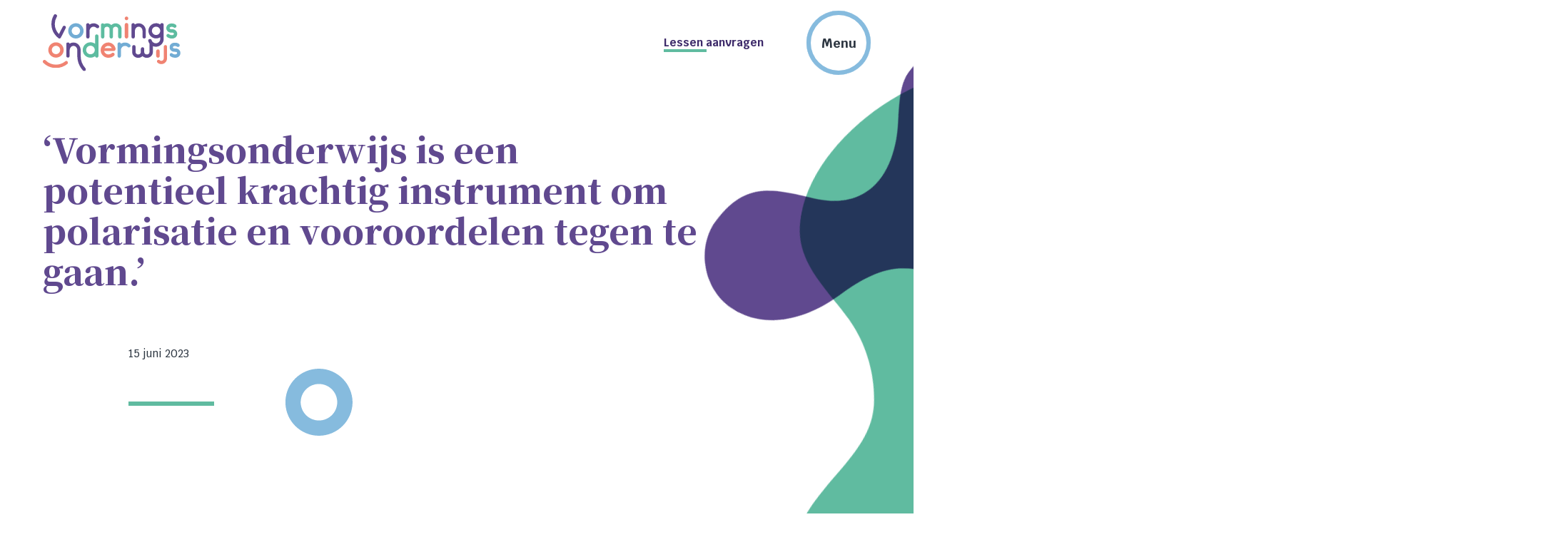

--- FILE ---
content_type: text/html; charset=UTF-8
request_url: https://www.vormingsonderwijs.nl/onderzoek/
body_size: 13894
content:
<!doctype html>
<html lang="nl-NL">
  <head>
	<script>(function(w,d,s,l,i){w[l]=w[l]||[];w[l].push({'gtm.start':
        new Date().getTime(),event:'gtm.js'});var f=d.getElementsByTagName(s)[0],
        j=d.createElement(s),dl=l!='dataLayer'?'&l='+l:'';j.async=true;j.src=
        'https://www.googletagmanager.com/gtm.js?id='+i+dl;f.parentNode.insertBefore(j,f);
    })(window,document,'script','dataLayer','GTM-WJPPWTV');</script>

	<meta charset="utf-8">
	<meta http-equiv="x-ua-compatible" content="ie=edge">
	<meta name="viewport" content="width=device-width, initial-scale=1, shrink-to-fit=no">
	<meta name="format-detection" content="telephone=no">

	<link rel="apple-touch-icon" sizes="180x180" href="https://www.vormingsonderwijs.nl/app/themes/project_theme/dist/images/apple-touch-icon_3f2d7b70.png">
	<link rel="icon" type="image/png" sizes="64x64" href="https://www.vormingsonderwijs.nl/app/themes/project_theme/dist/images/favicon_55b7af4b.png">

	<meta name='robots' content='index, follow, max-image-preview:large, max-snippet:-1, max-video-preview:-1' />
	<style>img:is([sizes="auto" i], [sizes^="auto," i]) { contain-intrinsic-size: 3000px 1500px }</style>
	
	<!-- This site is optimized with the Yoast SEO plugin v26.7 - https://yoast.com/wordpress/plugins/seo/ -->
	<title>Onderzoek naar impact vormingsonderwijs</title>
	<meta name="description" content="Onderzoeker Marjan Glaudé rondde onlangs haar onderzoek af met als centrale vraag: wat levert vormingsonderwijs op?" />
	<link rel="canonical" href="https://www.vormingsonderwijs.nl/onderzoek/" />
	<meta property="og:locale" content="nl_NL" />
	<meta property="og:type" content="article" />
	<meta property="og:title" content="Onderzoek naar impact vormingsonderwijs" />
	<meta property="og:description" content="Onderzoeker Marjan Glaudé rondde onlangs haar onderzoek af met als centrale vraag: wat levert vormingsonderwijs op?" />
	<meta property="og:url" content="https://www.vormingsonderwijs.nl/onderzoek/" />
	<meta property="og:site_name" content="Vormingsonderwijs" />
	<meta property="article:published_time" content="2023-06-15T13:39:07+00:00" />
	<meta property="article:modified_time" content="2023-06-16T07:24:29+00:00" />
	<meta property="og:image" content="https://www.vormingsonderwijs.nl/app/uploads/2019/01/FotografieIngeborgvanBruggen-0314.jpg" />
	<meta property="og:image:width" content="2398" />
	<meta property="og:image:height" content="1600" />
	<meta property="og:image:type" content="image/jpeg" />
	<meta name="author" content="vormingsonderwijs" />
	<meta name="twitter:card" content="summary_large_image" />
	<meta name="twitter:label1" content="Geschreven door" />
	<meta name="twitter:data1" content="vormingsonderwijs" />
	<script type="application/ld+json" class="yoast-schema-graph">{"@context":"https://schema.org","@graph":[{"@type":"Article","@id":"https://www.vormingsonderwijs.nl/onderzoek/#article","isPartOf":{"@id":"https://www.vormingsonderwijs.nl/onderzoek/"},"author":{"name":"vormingsonderwijs","@id":"https://www.vormingsonderwijs.nl/#/schema/person/163afe3492b5a6426f30b2bee8ac308e"},"headline":"‘Vormingsonderwijs is een potentieel krachtig instrument om polarisatie en vooroordelen tegen te gaan.’","datePublished":"2023-06-15T13:39:07+00:00","dateModified":"2023-06-16T07:24:29+00:00","mainEntityOfPage":{"@id":"https://www.vormingsonderwijs.nl/onderzoek/"},"wordCount":13,"articleSection":["Algemeen"],"inLanguage":"nl-NL"},{"@type":"WebPage","@id":"https://www.vormingsonderwijs.nl/onderzoek/","url":"https://www.vormingsonderwijs.nl/onderzoek/","name":"Onderzoek naar impact vormingsonderwijs","isPartOf":{"@id":"https://www.vormingsonderwijs.nl/#website"},"datePublished":"2023-06-15T13:39:07+00:00","dateModified":"2023-06-16T07:24:29+00:00","author":{"@id":"https://www.vormingsonderwijs.nl/#/schema/person/163afe3492b5a6426f30b2bee8ac308e"},"description":"Onderzoeker Marjan Glaudé rondde onlangs haar onderzoek af met als centrale vraag: wat levert vormingsonderwijs op?","breadcrumb":{"@id":"https://www.vormingsonderwijs.nl/onderzoek/#breadcrumb"},"inLanguage":"nl-NL","potentialAction":[{"@type":"ReadAction","target":["https://www.vormingsonderwijs.nl/onderzoek/"]}]},{"@type":"BreadcrumbList","@id":"https://www.vormingsonderwijs.nl/onderzoek/#breadcrumb","itemListElement":[{"@type":"ListItem","position":1,"name":"Home","item":"https://www.vormingsonderwijs.nl/"},{"@type":"ListItem","position":2,"name":"Nieuws","item":"https://www.vormingsonderwijs.nl/nieuws/"},{"@type":"ListItem","position":3,"name":"Algemeen","item":"https://www.vormingsonderwijs.nl/algemeen/"},{"@type":"ListItem","position":4,"name":"‘Vormingsonderwijs is een potentieel krachtig instrument om polarisatie en vooroordelen tegen te gaan.’"}]},{"@type":"WebSite","@id":"https://www.vormingsonderwijs.nl/#website","url":"https://www.vormingsonderwijs.nl/","name":"Vormingsonderwijs","description":"","potentialAction":[{"@type":"SearchAction","target":{"@type":"EntryPoint","urlTemplate":"https://www.vormingsonderwijs.nl/?s={search_term_string}"},"query-input":{"@type":"PropertyValueSpecification","valueRequired":true,"valueName":"search_term_string"}}],"inLanguage":"nl-NL"},{"@type":"Person","@id":"https://www.vormingsonderwijs.nl/#/schema/person/163afe3492b5a6426f30b2bee8ac308e","name":"vormingsonderwijs","image":{"@type":"ImageObject","inLanguage":"nl-NL","@id":"https://www.vormingsonderwijs.nl/#/schema/person/image/","url":"https://secure.gravatar.com/avatar/a138b95993c0609314a79186d667db122c267ff68fb5b73895a37531e12475aa?s=96&d=mm&r=g","contentUrl":"https://secure.gravatar.com/avatar/a138b95993c0609314a79186d667db122c267ff68fb5b73895a37531e12475aa?s=96&d=mm&r=g","caption":"vormingsonderwijs"}}]}</script>
	<!-- / Yoast SEO plugin. -->


<link rel='dns-prefetch' href='//fonts.googleapis.com' />
<link rel="alternate" type="application/rss+xml" title="Vormingsonderwijs &raquo; ‘Vormingsonderwijs is een potentieel krachtig instrument om polarisatie en vooroordelen tegen te gaan.’ reacties feed" href="https://www.vormingsonderwijs.nl/onderzoek/feed/" />
<script type="text/javascript">
/* <![CDATA[ */
window._wpemojiSettings = {"baseUrl":"https:\/\/s.w.org\/images\/core\/emoji\/16.0.1\/72x72\/","ext":".png","svgUrl":"https:\/\/s.w.org\/images\/core\/emoji\/16.0.1\/svg\/","svgExt":".svg","source":{"concatemoji":"https:\/\/www.vormingsonderwijs.nl\/wp\/wp-includes\/js\/wp-emoji-release.min.js?ver=6.8.3"}};
/*! This file is auto-generated */
!function(s,n){var o,i,e;function c(e){try{var t={supportTests:e,timestamp:(new Date).valueOf()};sessionStorage.setItem(o,JSON.stringify(t))}catch(e){}}function p(e,t,n){e.clearRect(0,0,e.canvas.width,e.canvas.height),e.fillText(t,0,0);var t=new Uint32Array(e.getImageData(0,0,e.canvas.width,e.canvas.height).data),a=(e.clearRect(0,0,e.canvas.width,e.canvas.height),e.fillText(n,0,0),new Uint32Array(e.getImageData(0,0,e.canvas.width,e.canvas.height).data));return t.every(function(e,t){return e===a[t]})}function u(e,t){e.clearRect(0,0,e.canvas.width,e.canvas.height),e.fillText(t,0,0);for(var n=e.getImageData(16,16,1,1),a=0;a<n.data.length;a++)if(0!==n.data[a])return!1;return!0}function f(e,t,n,a){switch(t){case"flag":return n(e,"\ud83c\udff3\ufe0f\u200d\u26a7\ufe0f","\ud83c\udff3\ufe0f\u200b\u26a7\ufe0f")?!1:!n(e,"\ud83c\udde8\ud83c\uddf6","\ud83c\udde8\u200b\ud83c\uddf6")&&!n(e,"\ud83c\udff4\udb40\udc67\udb40\udc62\udb40\udc65\udb40\udc6e\udb40\udc67\udb40\udc7f","\ud83c\udff4\u200b\udb40\udc67\u200b\udb40\udc62\u200b\udb40\udc65\u200b\udb40\udc6e\u200b\udb40\udc67\u200b\udb40\udc7f");case"emoji":return!a(e,"\ud83e\udedf")}return!1}function g(e,t,n,a){var r="undefined"!=typeof WorkerGlobalScope&&self instanceof WorkerGlobalScope?new OffscreenCanvas(300,150):s.createElement("canvas"),o=r.getContext("2d",{willReadFrequently:!0}),i=(o.textBaseline="top",o.font="600 32px Arial",{});return e.forEach(function(e){i[e]=t(o,e,n,a)}),i}function t(e){var t=s.createElement("script");t.src=e,t.defer=!0,s.head.appendChild(t)}"undefined"!=typeof Promise&&(o="wpEmojiSettingsSupports",i=["flag","emoji"],n.supports={everything:!0,everythingExceptFlag:!0},e=new Promise(function(e){s.addEventListener("DOMContentLoaded",e,{once:!0})}),new Promise(function(t){var n=function(){try{var e=JSON.parse(sessionStorage.getItem(o));if("object"==typeof e&&"number"==typeof e.timestamp&&(new Date).valueOf()<e.timestamp+604800&&"object"==typeof e.supportTests)return e.supportTests}catch(e){}return null}();if(!n){if("undefined"!=typeof Worker&&"undefined"!=typeof OffscreenCanvas&&"undefined"!=typeof URL&&URL.createObjectURL&&"undefined"!=typeof Blob)try{var e="postMessage("+g.toString()+"("+[JSON.stringify(i),f.toString(),p.toString(),u.toString()].join(",")+"));",a=new Blob([e],{type:"text/javascript"}),r=new Worker(URL.createObjectURL(a),{name:"wpTestEmojiSupports"});return void(r.onmessage=function(e){c(n=e.data),r.terminate(),t(n)})}catch(e){}c(n=g(i,f,p,u))}t(n)}).then(function(e){for(var t in e)n.supports[t]=e[t],n.supports.everything=n.supports.everything&&n.supports[t],"flag"!==t&&(n.supports.everythingExceptFlag=n.supports.everythingExceptFlag&&n.supports[t]);n.supports.everythingExceptFlag=n.supports.everythingExceptFlag&&!n.supports.flag,n.DOMReady=!1,n.readyCallback=function(){n.DOMReady=!0}}).then(function(){return e}).then(function(){var e;n.supports.everything||(n.readyCallback(),(e=n.source||{}).concatemoji?t(e.concatemoji):e.wpemoji&&e.twemoji&&(t(e.twemoji),t(e.wpemoji)))}))}((window,document),window._wpemojiSettings);
/* ]]> */
</script>
<style id='wp-emoji-styles-inline-css' type='text/css'>

	img.wp-smiley, img.emoji {
		display: inline !important;
		border: none !important;
		box-shadow: none !important;
		height: 1em !important;
		width: 1em !important;
		margin: 0 0.07em !important;
		vertical-align: -0.1em !important;
		background: none !important;
		padding: 0 !important;
	}
</style>
<link rel='stylesheet' id='wp-block-library-css' href='https://www.vormingsonderwijs.nl/wp/wp-includes/css/dist/block-library/style.min.css?ver=6.8.3' type='text/css' media='all' />
<link rel='stylesheet' id='wpmf-gallery-popup-style-css' href='https://www.vormingsonderwijs.nl/app/plugins/wp-media-folder/assets/css/display-gallery/magnific-popup.css?ver=0.9.9' type='text/css' media='all' />
<link rel='stylesheet' id='wpmf-gallery-style-css' href='https://www.vormingsonderwijs.nl/app/plugins/wp-media-folder/assets/css/display-gallery/style-display-gallery.css?ver=6.1.9' type='text/css' media='all' />
<link rel='stylesheet' id='wpmf-slick-style-css' href='https://www.vormingsonderwijs.nl/app/plugins/wp-media-folder/assets/js/slick/slick.css?ver=6.1.9' type='text/css' media='all' />
<link rel='stylesheet' id='wpmf-slick-theme-style-css' href='https://www.vormingsonderwijs.nl/app/plugins/wp-media-folder/assets/js/slick/slick-theme.css?ver=6.1.9' type='text/css' media='all' />
<style id='global-styles-inline-css' type='text/css'>
:root{--wp--preset--aspect-ratio--square: 1;--wp--preset--aspect-ratio--4-3: 4/3;--wp--preset--aspect-ratio--3-4: 3/4;--wp--preset--aspect-ratio--3-2: 3/2;--wp--preset--aspect-ratio--2-3: 2/3;--wp--preset--aspect-ratio--16-9: 16/9;--wp--preset--aspect-ratio--9-16: 9/16;--wp--preset--color--black: #000000;--wp--preset--color--cyan-bluish-gray: #abb8c3;--wp--preset--color--white: #ffffff;--wp--preset--color--pale-pink: #f78da7;--wp--preset--color--vivid-red: #cf2e2e;--wp--preset--color--luminous-vivid-orange: #ff6900;--wp--preset--color--luminous-vivid-amber: #fcb900;--wp--preset--color--light-green-cyan: #7bdcb5;--wp--preset--color--vivid-green-cyan: #00d084;--wp--preset--color--pale-cyan-blue: #8ed1fc;--wp--preset--color--vivid-cyan-blue: #0693e3;--wp--preset--color--vivid-purple: #9b51e0;--wp--preset--gradient--vivid-cyan-blue-to-vivid-purple: linear-gradient(135deg,rgba(6,147,227,1) 0%,rgb(155,81,224) 100%);--wp--preset--gradient--light-green-cyan-to-vivid-green-cyan: linear-gradient(135deg,rgb(122,220,180) 0%,rgb(0,208,130) 100%);--wp--preset--gradient--luminous-vivid-amber-to-luminous-vivid-orange: linear-gradient(135deg,rgba(252,185,0,1) 0%,rgba(255,105,0,1) 100%);--wp--preset--gradient--luminous-vivid-orange-to-vivid-red: linear-gradient(135deg,rgba(255,105,0,1) 0%,rgb(207,46,46) 100%);--wp--preset--gradient--very-light-gray-to-cyan-bluish-gray: linear-gradient(135deg,rgb(238,238,238) 0%,rgb(169,184,195) 100%);--wp--preset--gradient--cool-to-warm-spectrum: linear-gradient(135deg,rgb(74,234,220) 0%,rgb(151,120,209) 20%,rgb(207,42,186) 40%,rgb(238,44,130) 60%,rgb(251,105,98) 80%,rgb(254,248,76) 100%);--wp--preset--gradient--blush-light-purple: linear-gradient(135deg,rgb(255,206,236) 0%,rgb(152,150,240) 100%);--wp--preset--gradient--blush-bordeaux: linear-gradient(135deg,rgb(254,205,165) 0%,rgb(254,45,45) 50%,rgb(107,0,62) 100%);--wp--preset--gradient--luminous-dusk: linear-gradient(135deg,rgb(255,203,112) 0%,rgb(199,81,192) 50%,rgb(65,88,208) 100%);--wp--preset--gradient--pale-ocean: linear-gradient(135deg,rgb(255,245,203) 0%,rgb(182,227,212) 50%,rgb(51,167,181) 100%);--wp--preset--gradient--electric-grass: linear-gradient(135deg,rgb(202,248,128) 0%,rgb(113,206,126) 100%);--wp--preset--gradient--midnight: linear-gradient(135deg,rgb(2,3,129) 0%,rgb(40,116,252) 100%);--wp--preset--font-size--small: 13px;--wp--preset--font-size--medium: 20px;--wp--preset--font-size--large: 36px;--wp--preset--font-size--x-large: 42px;--wp--preset--spacing--20: 0.44rem;--wp--preset--spacing--30: 0.67rem;--wp--preset--spacing--40: 1rem;--wp--preset--spacing--50: 1.5rem;--wp--preset--spacing--60: 2.25rem;--wp--preset--spacing--70: 3.38rem;--wp--preset--spacing--80: 5.06rem;--wp--preset--shadow--natural: 6px 6px 9px rgba(0, 0, 0, 0.2);--wp--preset--shadow--deep: 12px 12px 50px rgba(0, 0, 0, 0.4);--wp--preset--shadow--sharp: 6px 6px 0px rgba(0, 0, 0, 0.2);--wp--preset--shadow--outlined: 6px 6px 0px -3px rgba(255, 255, 255, 1), 6px 6px rgba(0, 0, 0, 1);--wp--preset--shadow--crisp: 6px 6px 0px rgba(0, 0, 0, 1);}:where(body) { margin: 0; }.wp-site-blocks > .alignleft { float: left; margin-right: 2em; }.wp-site-blocks > .alignright { float: right; margin-left: 2em; }.wp-site-blocks > .aligncenter { justify-content: center; margin-left: auto; margin-right: auto; }:where(.is-layout-flex){gap: 0.5em;}:where(.is-layout-grid){gap: 0.5em;}.is-layout-flow > .alignleft{float: left;margin-inline-start: 0;margin-inline-end: 2em;}.is-layout-flow > .alignright{float: right;margin-inline-start: 2em;margin-inline-end: 0;}.is-layout-flow > .aligncenter{margin-left: auto !important;margin-right: auto !important;}.is-layout-constrained > .alignleft{float: left;margin-inline-start: 0;margin-inline-end: 2em;}.is-layout-constrained > .alignright{float: right;margin-inline-start: 2em;margin-inline-end: 0;}.is-layout-constrained > .aligncenter{margin-left: auto !important;margin-right: auto !important;}.is-layout-constrained > :where(:not(.alignleft):not(.alignright):not(.alignfull)){margin-left: auto !important;margin-right: auto !important;}body .is-layout-flex{display: flex;}.is-layout-flex{flex-wrap: wrap;align-items: center;}.is-layout-flex > :is(*, div){margin: 0;}body .is-layout-grid{display: grid;}.is-layout-grid > :is(*, div){margin: 0;}body{padding-top: 0px;padding-right: 0px;padding-bottom: 0px;padding-left: 0px;}a:where(:not(.wp-element-button)){text-decoration: underline;}:root :where(.wp-element-button, .wp-block-button__link){background-color: #32373c;border-width: 0;color: #fff;font-family: inherit;font-size: inherit;line-height: inherit;padding: calc(0.667em + 2px) calc(1.333em + 2px);text-decoration: none;}.has-black-color{color: var(--wp--preset--color--black) !important;}.has-cyan-bluish-gray-color{color: var(--wp--preset--color--cyan-bluish-gray) !important;}.has-white-color{color: var(--wp--preset--color--white) !important;}.has-pale-pink-color{color: var(--wp--preset--color--pale-pink) !important;}.has-vivid-red-color{color: var(--wp--preset--color--vivid-red) !important;}.has-luminous-vivid-orange-color{color: var(--wp--preset--color--luminous-vivid-orange) !important;}.has-luminous-vivid-amber-color{color: var(--wp--preset--color--luminous-vivid-amber) !important;}.has-light-green-cyan-color{color: var(--wp--preset--color--light-green-cyan) !important;}.has-vivid-green-cyan-color{color: var(--wp--preset--color--vivid-green-cyan) !important;}.has-pale-cyan-blue-color{color: var(--wp--preset--color--pale-cyan-blue) !important;}.has-vivid-cyan-blue-color{color: var(--wp--preset--color--vivid-cyan-blue) !important;}.has-vivid-purple-color{color: var(--wp--preset--color--vivid-purple) !important;}.has-black-background-color{background-color: var(--wp--preset--color--black) !important;}.has-cyan-bluish-gray-background-color{background-color: var(--wp--preset--color--cyan-bluish-gray) !important;}.has-white-background-color{background-color: var(--wp--preset--color--white) !important;}.has-pale-pink-background-color{background-color: var(--wp--preset--color--pale-pink) !important;}.has-vivid-red-background-color{background-color: var(--wp--preset--color--vivid-red) !important;}.has-luminous-vivid-orange-background-color{background-color: var(--wp--preset--color--luminous-vivid-orange) !important;}.has-luminous-vivid-amber-background-color{background-color: var(--wp--preset--color--luminous-vivid-amber) !important;}.has-light-green-cyan-background-color{background-color: var(--wp--preset--color--light-green-cyan) !important;}.has-vivid-green-cyan-background-color{background-color: var(--wp--preset--color--vivid-green-cyan) !important;}.has-pale-cyan-blue-background-color{background-color: var(--wp--preset--color--pale-cyan-blue) !important;}.has-vivid-cyan-blue-background-color{background-color: var(--wp--preset--color--vivid-cyan-blue) !important;}.has-vivid-purple-background-color{background-color: var(--wp--preset--color--vivid-purple) !important;}.has-black-border-color{border-color: var(--wp--preset--color--black) !important;}.has-cyan-bluish-gray-border-color{border-color: var(--wp--preset--color--cyan-bluish-gray) !important;}.has-white-border-color{border-color: var(--wp--preset--color--white) !important;}.has-pale-pink-border-color{border-color: var(--wp--preset--color--pale-pink) !important;}.has-vivid-red-border-color{border-color: var(--wp--preset--color--vivid-red) !important;}.has-luminous-vivid-orange-border-color{border-color: var(--wp--preset--color--luminous-vivid-orange) !important;}.has-luminous-vivid-amber-border-color{border-color: var(--wp--preset--color--luminous-vivid-amber) !important;}.has-light-green-cyan-border-color{border-color: var(--wp--preset--color--light-green-cyan) !important;}.has-vivid-green-cyan-border-color{border-color: var(--wp--preset--color--vivid-green-cyan) !important;}.has-pale-cyan-blue-border-color{border-color: var(--wp--preset--color--pale-cyan-blue) !important;}.has-vivid-cyan-blue-border-color{border-color: var(--wp--preset--color--vivid-cyan-blue) !important;}.has-vivid-purple-border-color{border-color: var(--wp--preset--color--vivid-purple) !important;}.has-vivid-cyan-blue-to-vivid-purple-gradient-background{background: var(--wp--preset--gradient--vivid-cyan-blue-to-vivid-purple) !important;}.has-light-green-cyan-to-vivid-green-cyan-gradient-background{background: var(--wp--preset--gradient--light-green-cyan-to-vivid-green-cyan) !important;}.has-luminous-vivid-amber-to-luminous-vivid-orange-gradient-background{background: var(--wp--preset--gradient--luminous-vivid-amber-to-luminous-vivid-orange) !important;}.has-luminous-vivid-orange-to-vivid-red-gradient-background{background: var(--wp--preset--gradient--luminous-vivid-orange-to-vivid-red) !important;}.has-very-light-gray-to-cyan-bluish-gray-gradient-background{background: var(--wp--preset--gradient--very-light-gray-to-cyan-bluish-gray) !important;}.has-cool-to-warm-spectrum-gradient-background{background: var(--wp--preset--gradient--cool-to-warm-spectrum) !important;}.has-blush-light-purple-gradient-background{background: var(--wp--preset--gradient--blush-light-purple) !important;}.has-blush-bordeaux-gradient-background{background: var(--wp--preset--gradient--blush-bordeaux) !important;}.has-luminous-dusk-gradient-background{background: var(--wp--preset--gradient--luminous-dusk) !important;}.has-pale-ocean-gradient-background{background: var(--wp--preset--gradient--pale-ocean) !important;}.has-electric-grass-gradient-background{background: var(--wp--preset--gradient--electric-grass) !important;}.has-midnight-gradient-background{background: var(--wp--preset--gradient--midnight) !important;}.has-small-font-size{font-size: var(--wp--preset--font-size--small) !important;}.has-medium-font-size{font-size: var(--wp--preset--font-size--medium) !important;}.has-large-font-size{font-size: var(--wp--preset--font-size--large) !important;}.has-x-large-font-size{font-size: var(--wp--preset--font-size--x-large) !important;}
:where(.wp-block-post-template.is-layout-flex){gap: 1.25em;}:where(.wp-block-post-template.is-layout-grid){gap: 1.25em;}
:where(.wp-block-columns.is-layout-flex){gap: 2em;}:where(.wp-block-columns.is-layout-grid){gap: 2em;}
:root :where(.wp-block-pullquote){font-size: 1.5em;line-height: 1.6;}
</style>
<link rel='stylesheet' id='sage/main.css-css' href='https://www.vormingsonderwijs.nl/app/themes/project_theme/dist/styles/main_afc00a2d.css' type='text/css' media='all' />
<link rel='stylesheet' id='google-fonts-css' href='https://fonts.googleapis.com/css?family=Krub:500,600,700|Noto+Serif+KR:900' type='text/css' media='all' />
<script type="text/javascript" src="https://www.vormingsonderwijs.nl/wp/wp-includes/js/jquery/jquery.min.js?ver=3.7.1" id="jquery-core-js"></script>
<script type="text/javascript" src="https://www.vormingsonderwijs.nl/wp/wp-includes/js/jquery/jquery-migrate.min.js?ver=3.4.1" id="jquery-migrate-js"></script>
<link rel="https://api.w.org/" href="https://www.vormingsonderwijs.nl/wp-json/" /><link rel="alternate" title="JSON" type="application/json" href="https://www.vormingsonderwijs.nl/wp-json/wp/v2/posts/1933" /><link rel="EditURI" type="application/rsd+xml" title="RSD" href="https://www.vormingsonderwijs.nl/wp/xmlrpc.php?rsd" />
<meta name="generator" content="WordPress 6.8.3" />
<link rel='shortlink' href='https://www.vormingsonderwijs.nl/?p=1933' />
<link rel="alternate" title="oEmbed (JSON)" type="application/json+oembed" href="https://www.vormingsonderwijs.nl/wp-json/oembed/1.0/embed?url=https%3A%2F%2Fwww.vormingsonderwijs.nl%2Fonderzoek%2F" />
<link rel="alternate" title="oEmbed (XML)" type="text/xml+oembed" href="https://www.vormingsonderwijs.nl/wp-json/oembed/1.0/embed?url=https%3A%2F%2Fwww.vormingsonderwijs.nl%2Fonderzoek%2F&#038;format=xml" />

</head>
  <body class="wp-singular post-template-default single single-post postid-1933 single-format-standard wp-theme-project_themeresources onderzoek layout--single app-data index-data singular-data single-data single-post-data single-post-onderzoek-data">
    <!-- Google Tag Manager (noscript) -->
  <noscript><iframe src="https://www.googletagmanager.com/ns.html?id=GTM-WJPPWTV"
                    height="0" width="0" style="display:none;visibility:hidden"></iframe></noscript>
  <!-- End Google Tag Manager (noscript) -->
        <header class="header-main">
  <div class="header-main__inner">

    <div class="header-main__col">
      <a class="brand brand--header" href="https://www.vormingsonderwijs.nl/">
  <img src="https://www.vormingsonderwijs.nl/app/themes/project_theme/dist/images/logo_3a7d6962.svg" alt="Vormingsonderwijs"/>
</a>
    </div>
    <div class="header-main__col">
      <a href="https://www.vormingsonderwijs.nl/inloggen/" class="header-main__cta">Lessen aanvragen</a>
      <span class="toggle toggle--default">Menu</span>
<span class="toggle toggle--overlay">Sluit</span>



    </div>

  </div>
</header>
<div class="overlay">
  <div class="overlay__columns">
    <div class="overlay__column">
              <ul class="overlay__nav overlay__nav--primary">
                               <li  class="menu-item-has-children" >
            <a href="https://www.vormingsonderwijs.nl/ons-onderwijs/">Ons onderwijs</a>
                          <ul class="overlay__nav--sub">
                                  <li><a href="https://www.vormingsonderwijs.nl/ons-onderwijs/onderzoek/">Onderzoek</a></li>
                                  <li><a href="https://www.vormingsonderwijs.nl/ons-onderwijs/kalender/">Feestdagen kalender</a></li>
                                  <li><a href="https://www.vormingsonderwijs.nl/ons-onderwijs/wettelijk-kader/">Wettelijk kader</a></li>
                              </ul>
                      </li>
                               <li  class="menu-item-has-children" >
            <a href="https://www.vormingsonderwijs.nl/over-ons/">Over ons</a>
                          <ul class="overlay__nav--sub">
                                  <li><a href="https://www.vormingsonderwijs.nl/over-ons/bestuur/">Bestuur en toezicht</a></li>
                                  <li><a href="https://www.vormingsonderwijs.nl/over-ons/geschiedenis-van-het-vormingsonderwijs/">Geschiedenis van het vormingsonderwijs</a></li>
                                  <li><a href="https://www.vormingsonderwijs.nl/over-ons/in-de-media/">In de media</a></li>
                                  <li><a href="https://www.vormingsonderwijs.nl/over-ons/ons-netwerk/">Ons netwerk</a></li>
                              </ul>
                      </li>
                               <li  class="menu-item-has-children" >
            <a href="https://www.vormingsonderwijs.nl/scholen/">Voor scholen</a>
                          <ul class="overlay__nav--sub">
                                  <li><a href="https://www.vormingsonderwijs.nl/scholen/vormen/">Verschillende vormen</a></li>
                                  <li><a href="https://www.vormingsonderwijs.nl/scholen/aanvragen/">Aanvragen vormingsonderwijs</a></li>
                                  <li><a href="https://www.vormingsonderwijs.nl/scholen/vermelding-in-schoolgids/">Vermelding in schoolgids</a></li>
                              </ul>
                      </li>
                               <li  class="menu-item-has-children" >
            <a href="https://www.vormingsonderwijs.nl/voor-ouders/">Voor ouders</a>
                          <ul class="overlay__nav--sub">
                                  <li><a href="https://www.vormingsonderwijs.nl/voor-ouders/tien-meestgestelde-vragen-over-vormingsonderwijs/">Tien veelgestelde vragen</a></li>
                                  <li><a href="https://www.vormingsonderwijs.nl/voor-ouders/vormingsonderwijs-voor-uw-kind/">Wil je vormingsonderwijs voor jouw kind?</a></li>
                              </ul>
                      </li>
                               <li  class="menu-item-has-children" >
            <a href="https://www.vormingsonderwijs.nl/werken-bij/">Werken bij</a>
                          <ul class="overlay__nav--sub">
                                  <li><a href="https://www.vormingsonderwijs.nl/werken-bij/vacature/">Vacatures</a></li>
                                  <li><a href="https://www.vormingsonderwijs.nl/werken-bij/opleiding-en-nascholing/">Opleiding en nascholing</a></li>
                              </ul>
                      </li>
                  </ul>
          </div>
    <div class="overlay__column">
                        <span class="overlay__vacancy-amount vacancy-amount">7</span>
                <ul class="overlay__nav overlay__nav--secondary">
                               <li >
            <a href="https://www.vormingsonderwijs.nl/nieuws/" >Nieuws</a>
                      </li>
                               <li >
            <a href="https://www.vormingsonderwijs.nl/werken-bij/vacature/"  class="vacancy-item" >Vacatures</a>
                      </li>
                               <li >
            <a href="https://www.vormingsonderwijs.nl/contact/" >Contact</a>
                      </li>
                               <li >
            <a href="https://www.vormingsonderwijs.nl/inloggen/" >Inloggen</a>
                      </li>
                  </ul>
      
    </div>
    <svg class="shape shape--E " width="195px" height="177px" viewBox="0 0 195 177" >
  <g class="shape__deco shape__deco--green">
    <use xlink:href="#E" />
  </g>
</svg>  </div>
  <div class="overlay__bg"></div>
</div>

    
    <a class="brand brand--mobile" href="https://www.vormingsonderwijs.nl/">
  <img src="https://www.vormingsonderwijs.nl/app/themes/project_theme/dist/images/logo_3a7d6962.svg" alt="Vormingsonderwijs"/>
</a>

                  <div class="page-header page-header--page ">

  <svg class="shape shape--F rellax " width="94px" height="94px" viewBox="0 0 94 94"  data-rellax-speed="-2" >
  <g class="shape__deco shape__deco--blue">
    <use xlink:href="#F" />
  </g>
</svg>
  <div class="layout-container">
          <h1 class="page-header__title page-header__title--fullwidth">‘Vormingsonderwijs is een potentieel krachtig instrument om polarisatie en vooroordelen tegen te gaan.’</h1>
        <div class="page-header__content  page-header__content--large ">
                                <div class="page-header__meta">
          <time class="updated" datetime="2023-06-15T13:39:07+00:00">15 juni 2023</time>
        </div>
                </div>
          </div>
</div>
          
    <main class="main" role="main">
      <section class="content-main">
        	 
					<div class="page-header__subtitle page-header__subtitle--content content-container">
				<p>Hoewel vormingsonderwijs op de openbare basisschool al heel wat jaren bestaat, was er nog niet eerder systematisch onderzoek gedaan naar de impact van dit onderwijs. Tot nu, want onderzoeker Marjan Glaudé rondde onlangs haar onderzoek af met als centrale vraag: wat levert dit vormingsonderwijs op? Een gesprek met Marjan over de belangrijkste uitkomsten.</p>

			</div>
		
		<div class="page-content">
  
                   <div class="page-content__image-text content-container ">
    <svg class="shape shape--A " width="1044px" height="888px" viewBox="0 0 1044 888" >
  <g class="shape__deco shape__deco--green">
    <use xlink:href="#A" />
  </g>
</svg>    <svg class="shape shape--D " width="468px" height="743px" viewBox="0 0 468 743" >
  <g class="shape__deco shape__deco--purple">
    <use xlink:href="#D" />
  </g>
</svg>    <figure class="image-text__image">
        <span class="rellax" data-rellax-percentage="0.5"><img width="600" height="500" src="https://www.vormingsonderwijs.nl/app/uploads/2023/06/PHOTO-2023-06-14-12-54-30-600x500.jpg" class="attachment-banner size-banner" alt="Marjan Glaude" decoding="async" fetchpriority="high" /></span>
    </figure>
    <div class="image-text__content">
                <div class="image-text__text texteditor" data-aos="fade-up">
            <p>Kort na de start van het onderzoek brak de coronacrisis uit. Het vergde dan ook de nodige creativiteit om het onderzoek onder de bijzondere omstandigheden voort te zetten. De feitelijke dataverzameling onder leerlingen, ouders, groepsleerkrachten, vakleerkrachten en regiobegeleiders werd uitgesteld tot 2022. Maar nu is het onderzoek afgerond en het levert een schat aan informatie op.</p>
<h4>Wat waren, naast corona, de grootste uitdagingen in je onderzoek?</h4>
<p>‘De grootste uitdaging was de vraag of je opbrengsten van vormingsonderwijs (vormingslessen vanuit zeven levensbeschouwelijke organisaties) wel in kaart kunt brengen. Bij dit vak gaat het namelijk niet alleen om het cognitieve, het hoofd, maar ook om emotie, beleving, het hart. Daarbij speel je als vakleerkracht in op wat er in de groep speelt. En vormingsonderwijs kent geen eindtermen of referentieniveaus. Dus dat maakt het vak complex om te onderzoeken. Het was zoeken naar een passende methodiek die inzicht gaf in wat vormingsonderwijs teweegbrengt bij leerlingen.’</p>

        </div>
            </div>
</div>
               <div class="page-content__text content-container" data-aos="fade-up">
	<h4>Hoe ben je te werk gegaan?</h4>
<p>‘Ik ben gestart met tien verkennende casestudies, omdat er nog niet eerder onderzoek naar vormingsonderwijs was gedaan. Concreet heb ik mijn onderzoek als volgt aangepakt. Ik ben begonnen met het opsporen van fundamentele (leer)ervaringen bij leerlingen met behulp van de methodiek van het Learner report. Vervolgens heb ik vakleerkrachten gevraagd wat zij idealiter met hun onderwijs bij leerlingen eind groep 8 willen bereiken. Deze doelen zijn omgezet naar stellingen waar de leerlingen een oordeel over konden uitspreken.</p>
<p>Vervolgens is aan de hand van de doelen aan groeps- en vakleerkrachten gevraagd of zij veranderingen hebben waargenomen en of die zijn toe te schrijven aan de vormingslessen. De vraag naar veranderingen bij hun kind is in een open vraag ook aan ouders gesteld. In dit onderzoek zijn uiteindelijk 237 leerlingen, 52 ouders, 10 groepsleerkrachten en 22 vakleerkrachten* en regiobegeleiders* betrokken.’</p>
<p>* het gaat om vakleerkrachten en regiobegeleiders uit alle denominaties, m.u.v. hindoeïsme, omdat er in het onderzoeksjaar geen vakleerkracht hindoeïsme was.</p>

  </div>
               <div class="page-content__quote  content-container">

    
    <blockquote data-aos="fade-up">
        <span>Leerlingen komen tot het besef dat ze goed zijn zoals ze zijn, accepteren zichzelf in wie en hoe ze zijn, wat ze denken en voelen.</span>
        <cite class="author"></cite>
            </blockquote>
    </div>
               <div class="page-content__advanced-text content-container">
        <div class="advanced-text__content texteditor" data-aos="fade-up">
        <h4>Wat zijn de belangrijkste conclusies?</h4>
<p>‘Uit het onderzoek kunnen we concluderen dat vormingsonderwijs bij een groot deel van de leerlingen (leer)ervaringen triggert en die ervaringen dragen bij aan de persoonsvorming. En om welke specifieke (leer)ervaringen gaat het dan? Het blijkt dat leerlingen door het vormingsonderwijs vooral kennis en inzicht verwerven in levensbeschouwing(en), maar ook dat ze zichzelf door de lessen beter leren kennen. Met name komen leerlingen tot het besef dat ze goed zijn zoals ze zijn, zichzelf accepteren in wie en hoe ze zijn, wat ze denken en voelen. En zij worden zich bewust van bepaalde eigenschappen die zij hebben als persoon, zoals een leerling die door de lessen over zichzelf ontdekte ‘sterker te zijn dan hij dacht.’</p>
<h4>Wat heeft je als onderzoeker het meest verrast?</h4>
<p>‘Het verraste en ontroerde mij dat juist door de godsdienstige en levensbeschouwelijke vormingslessen relatief veel leerlingen ontdekken dat ze mogen zijn wie ze zijn en goed zijn zoals ze zijn. Leerlingen gaven bijvoorbeeld aan: “Ik heb over mezelf geleerd dat ik niet anders ben dan iemand die gelooft” of “Ik heb over mezelf geleerd dat ik anders mag denken.&#8221; Dat is een heel belangrijk inzicht dat kinderen mee kunnen nemen in hun verdere leven, namelijk dat er verschillen zijn, maar dat we desondanks allemaal gelijkwaardig zijn.’</p>
<p>‘Vormingsonderwijs is een unieke plek binnen het openbaar onderwijs waarin die ruimte gecreëerd wordt om ‘trage’ vragen te stellen en waar plaats is voor de onderzoekende dialoog. Leerlingen krijgen in de lessen van alles aangereikt en kunnen hier zelf mee stoeien en ontdekken: zit er iets in dat mij helpt, iets dat betekenis kan geven in mijn leven? Zo pikken leerlingen zelf iets uit de lessen dat relevant voor hun (levensbeschouwelijke) vorming als persoon is. Zo zei één van de leerlingen: &#8220;Ik dacht van mezelf dat ik lelijk was, maar door die lessen ben ik niet meer onzeker.&#8221; Of wat te denken van de leerling die zei: “Ik kreeg kippenvel toen de juf zei: ‘iedereen is perfect’.”</p>
<h4></h4>
<h4>Kun je deze resultaten ook niet behalen met regulier onderwijs? Wat maakt vormingsonderwijs anders?</h4>
<p>‘Elk onderwijs is vormend en pedagogisch tot in haar vezels, dus ook het vormingsonderwijs. Maar godsdienstig en levensbeschouwelijk vormingsonderwijs heeft een bijzondere dimensie met een eigen waarde. Aan de hand van rijke bronnen, gedachtegoed, kennis van een of meer levensbeschouwingen, ervaringen, krijgen leerlingen de ruimte om uit te zoeken wie ze zijn, wie ze willen en kunnen zijn. Het vormingsonderwijs opent werelden en ontmoetingen die anders niet aan de orde komen en dat op levensbeschouwelijk vlak. Leerlingen krijgen daarbij les van vakleerkrachten die zelf vanuit een bepaalde levensbeschouwing leven. Mijn onderzoek laat bovendien zien dat als je leerlingen respect wil bijbrengen voor de ander, dat direct contact tussen mensen die verschillen in religie of levensvisie de meest effectieve manier is om een positieve houding en relaties te bevorderen.’</p>
<h4>Onderzoek is nooit een eindpunt. Wat hoop je dat dit onderzoek teweegbrengt?</h4>
<p>‘Mijn onderzoek laat allereerst zien dat dit type onderwijs waardevol is voor de individuele leerling. Daarnaast hoop ik dat de maatschappelijke waarde van het vormingsonderwijs wordt ingezien. In onze samenleving zie je namelijk dat het niet vanzelfsprekend is dat mensen van verschillende culturen en geloven goed samenleven. Er is veel polarisatie. Ook het antisemitisme in het klaslokaal neemt weer toe, zoals recent onderzoek laat zien en ook de incidenten met spreekkoren in voetbalstadions. Kinderen kunnen al op heel jonge leeftijd stereotyperingen en vooroordelen ontwikkelen, ook over zichzelf. Met vormingsonderwijs heb je een potentieel instrument in handen om hen te laten ontdekken hoe je wel &#8211; ondanks verschillen- samen kunt leven. Vormingsonderwijs kan dus bijdragen aan een sociaal-inclusieve samenleving waar mensen niet worden uitgesloten op grond van hun geloof, levensvisie of welk kenmerk dan ook. Dat is een vorming waar je niet vroeg genoeg mee kunt beginnen!’</p>

    </div>
            <div class="advanced-text__button-wrapper" data-aos="fade-up">
            <a href="https://www.vormingsonderwijs.nl/app/uploads/2023/06/230615-Publieksversie-opbrengsten-DEF.pdf" target="_blank" class="btn btn--ghost">Download hier de publieksversie van het onderzoek</a>
        </div>
    </div>
          
  </div>

							<div class="content-container">
				<a href="https://www.vormingsonderwijs.nl/nieuws/" class="to-archive btn btn--ghost">Naar overzicht</a>
			</div>
		
	      </section>
    </main>

        <footer class="footer-main">
  <div class="cta-footer">

    <svg class="shape shape--B " width="850px" height="698px" viewBox="0 0 850 698" >
  <g class="shape__deco shape__deco--blue">
    <use xlink:href="#B" />
  </g>
</svg>
    <div class="layout-container">

        <div class="cta-footer__col">
                        <p class="cta-footer__title">Geïnteresseerd geraakt in vormingsonderwijs?</p>
                                    <a href="https://vormingsonderwijs.nl/inloggen/" class="cta-footer__btn btn">Aanvragen</a>
                                    <a href="https://www.vormingsonderwijs.nl/folder-bestellen/" class="cta-footer__btn btn btn--ghost btn--diap">Folders</a>
                    </div>

        <div class="cta-footer__col">
            <a href="tel:030 - 760 4800" class="cta-footer__phone">030 - 760 4800</a>
            <span class="cta-footer__openinghours">maandag t/m vrijdag 9.00 - 16.00 uur</span>
            <a href="https://www.vormingsonderwijs.nl/contact/" class="btn btn--ghost btn--diap">Contact</a>
            <ul class="social-items">
                                    <li class="social-item">
                    <a href="http://www.linkedin.com/company/vormingsonderwijs"
                       class="social-item__icon social-item__icon--linkedin icon-linkedin"
                       target="_blank"></a></li>
                                                <li class="social-item">
                    <a href="https://www.facebook.com/Vormingsonderwijs/"
                       class="social-item__icon social-item__icon--facebook icon-facebook"
                       target="_blank"></a></li>
                                                                    <li class="social-item">
                    <a href="https://www.instagram.com/vormingsonderwijs/"
                       class="social-item__icon social-item__icon--instagram icon-instagram"
                       target="_blank"></a></li>
                                            </ul>
        </div>

    </div>
</div>
  <div class="inner-footer">
    <div class="layout-container">

        <div class="inner-footer__col">
            <span class="inner-footer__title">Samenwerkende partners</span>
                            <ul class="inner-footer__links">
                                            <li>
                                                        <a href="https://www.vormingsonderwijs.nl/partner/boeddhistisch-vormingsonderwijs/">Boeddhistisch vormingsonderwijs</a>
                                                    </li>
                                            <li>
                                                        <a href="https://www.vormingsonderwijs.nl/partner/hindoeistisch-godsdienstig-vormingsonderwijs/">Hindoeïstisch vormingsonderwijs</a>
                                                    </li>
                                            <li>
                                                        <a href="https://www.vormingsonderwijs.nl/partner/humanistisch-vormingsonderwijs/">Humanistisch vormingsonderwijs</a>
                                                    </li>
                                            <li>
                                                        <a href="https://www.vormingsonderwijs.nl/partner/islamitisch-godsdienstig-vormingsonderwijs/">Islamitisch vormingsonderwijs</a>
                                                    </li>
                                            <li>
                                                        <a href="https://www.vormingsonderwijs.nl/partner/joods-vormingsonderwijs/">Joods vormingsonderwijs</a>
                                                    </li>
                                            <li>
                                                        <a href="https://www.vormingsonderwijs.nl/partner/katholiek-godsdienstig-vormingsonderwijs/">Katholiek vormingsonderwijs</a>
                                                    </li>
                                            <li>
                                                        <a href="https://www.vormingsonderwijs.nl/partner/orthodox-vormingsonderwijs/">Orthodox vormingsonderwijs</a>
                                                    </li>
                                            <li>
                                                        <a href="https://www.vormingsonderwijs.nl/partner/protestants-godsdienstig-vormingsonderwijs/">Protestants vormingsonderwijs</a>
                                                    </li>
                                    </ul>
                    </div>

        <div class="inner-footer__col">
        <div class="newsletter">
  <span class="newsletter__title">Blijf op de hoogte</span>
  <span class="newsletter__text">Abonneer op onze nieuwbrief en ontvang onze updates</span>
  <form id="subForm" class="newsletter__form js-cm-form" action="https://www.createsend.com/t/subscribeerror?description=" method="post" data-id="A61C50BEC994754B1D79C5819EC1255C8593995C31FCD5C8BF192F230E1060521C16084C725D65DBB5FC1E4844AF2E387E31DE8538E91815129540E886C409D2">
    <input id="fieldEmail" name="cm-yhjkdir-yhjkdir" type="email" class="newsletter__input js-cm-email-input" placeholder="e-mail..." required />
    <button class="newsletter__btn js-cm-submit-button" type="submit"></button>
  </form>
  <script type="text/javascript" src="https://js.createsend1.com/javascript/copypastesubscribeformlogic.js"></script>
</div>        <a class="brand brand--footer" href="https://www.vormingsonderwijs.nl/">
  <img src="https://www.vormingsonderwijs.nl/app/themes/project_theme/dist/images/logo_3a7d6962.svg" alt="Vormingsonderwijs"/>
</a>
        </div>

    </div>
</div>
  <div class="legal-footer">
    <div class="layout-container">

        <div class="copyrights">
    <p class="source-org copyright">&copy; 2026 Vormingsonderwijs</p>
</div>
        <div class="legal-footer__links">
            <nav class="nav-subfooter">
            <div class="menu-subfooter-navigation-container"><ul id="menu-subfooter-navigation" class="nav"><li id="menu-item-169" class="menu-item menu-item-type-post_type menu-item-object-page menu-item-169"><a href="https://www.vormingsonderwijs.nl/disclaimer/">Disclaimer</a></li>
<li id="menu-item-168" class="menu-item menu-item-type-post_type menu-item-object-page menu-item-168"><a href="https://www.vormingsonderwijs.nl/privacy-en-cookieverklaring/">Privacy- en cookieverklaring</a></li>
<li id="menu-item-170" class="menu-item menu-item-type-post_type menu-item-object-page menu-item-170"><a href="https://www.vormingsonderwijs.nl/contact/">Contact</a></li>
</ul></div>
    </nav>        </div>

        <div class="legal-footer__creditbar">
            <ul>
    <li>
        <p>
            Website door <a href="https://www.nedbase.nl/" target="_blank">Nedbase</a>
        </p>
    </li>
</ul>        </div>

    </div>
</div></footer>
    <script type="speculationrules">
{"prefetch":[{"source":"document","where":{"and":[{"href_matches":"\/*"},{"not":{"href_matches":["\/wp\/wp-*.php","\/wp\/wp-admin\/*","\/app\/uploads\/*","\/app\/*","\/app\/plugins\/*","\/app\/themes\/project_theme\/resources\/*","\/*\\?(.+)"]}},{"not":{"selector_matches":"a[rel~=\"nofollow\"]"}},{"not":{"selector_matches":".no-prefetch, .no-prefetch a"}}]},"eagerness":"conservative"}]}
</script>
<script type="text/javascript" src="https://www.vormingsonderwijs.nl/wp/wp-includes/js/imagesloaded.min.js?ver=5.0.0" id="imagesloaded-js"></script>
<script type="text/javascript" src="https://www.vormingsonderwijs.nl/wp/wp-includes/js/masonry.min.js?ver=4.2.2" id="masonry-js"></script>
<script type="text/javascript" src="https://www.vormingsonderwijs.nl/wp/wp-includes/js/jquery/jquery.masonry.min.js?ver=3.1.2b" id="jquery-masonry-js"></script>
<script type="text/javascript" src="https://www.vormingsonderwijs.nl/app/themes/project_theme/dist/scripts/main_afc00a2d.js" id="sage/main.js-js"></script>

    <svg class="shapes hidden">
  <!-- Convert relative to absolute paths! (https://shapeshifter.design/) -->
  <defs>
    <path id="A" d="M 944.61 480.19 C 920.789 453.186 904.821 420.161 898.45 384.72 C 881.17 295.72 990.86 237.55 970.9 134.85 C 957.9 67.98 887.12 -16.78 785.9 2.85 C 598.16 39.38 697.06 229.37 472.32 273.13 C 382.43 290.57 286.63 239.33 200.92 255.94 C 126.82 270.32 65.53 330.58 24.92 403.03 C 4.53 439.52 -5.72 481.76 3.29 528.37 C 10.443 564.659 29.909 597.39 58.38 621 C 182 727.74 384.87 816.64 536.42 860.07 C 619.69 884 706.15 896.94 791 880.4 C 950.23 849.49 1061.41 698.56 1041.69 597.4 C 1031.61 545.28 977.59 516.6 944.61 480.19 Z"/>
    <path id="B" d="M 811.8 421.8 C 777.7 449.9 729.6 450.3 687 461.8 C 613.7 481.6 555.3 535.3 497.9 585.1 C 440.5 634.9 376.6 684.4 301.2 692.5 C 225.7 700.6 139.1 648.8 138 572.8 C 137.4 533 159.2 496.8 179.5 462.6 C 220.6 393.4 237.3 304.5 146.1 270.4 C 75.4 244 7 222.3 4.3 129.1 C 2.6 66.8 55.3 4.6 117.5 6.5 C 183.3 8.5 229 71.2 260.8 129 C 292.6 186.7 328.7 252.3 392.6 268.2 C 447.1 281.7 502 253.8 554.3 233.3 C 601.9 214.7 653 201.7 703.8 206.9 C 754.7 212 805.3 237.8 831 282 C 856.8 326.2 851.2 389.3 811.8 421.8 Z" />
    <path id="C" d="M 346.3 212.4 C 280.2 146.2 286.3 0 155.8 0 C 93.5 0 81.1 47.6 81.1 109.3 C 81.1 190.9 110.6 267.8 110.6 347.7 C 110.7 473.1 0 470.8 0 572.2 C 0 611.3 7.8 644.8 17.3 680.6 C 41.2 770.4 113.5 846 206.1 846 C 333.7 846 388.7 697.8 494 697.8 C 525.5 697.8 558 709.1 589.7 709.1 C 648.9 709.1 710 654.2 710 571.7 C 710 371.4 496.5 362.8 346.3 212.4 Z" />
    <path id="D" d="M 274 0 C 189.3 0 202.9 109.8 170.2 169.7 C 135.2 233.9 0 231.1 0 356.9 C 0 416.4 49 467.4 79.1 517.5 C 133.2 607.6 125.2 743.1 217.1 743.1 C 253.6 743.1 288.6 714.2 306.8 683.3 C 380.1 558.8 445.4 437 463 296.5 C 465.5 276.3 468 255.8 468 235.7 C 468 149 370.4 0 274 0 Z"/>
    <path id="E" d="M 6 90 C -13.5 147.5 39.5 202.4 69.4 158 C 79 143.8 85.3 136.2 109.4 130.6 C 313.7 83.1 71.8 -103.9 6 90 Z"/>
    <path id="F" d="M 46.9 94 C 59.323 93.961 71.243 89.024 80.056 80.268 C 88.869 71.511 93.882 59.623 94 47.2 C 93.8 21.2 72.7 0 46.9 0 C 34.44 0 22.477 4.955 13.666 13.766 C 4.855 22.577 -0.1 34.54 -0.1 47 C -0.1 59.46 4.855 71.423 13.666 80.234 C 22.477 89.045 34.44 94 46.9 94 Z M 46.9 21.4 C 53.687 21.4 60.203 24.099 65.002 28.898 C 69.801 33.697 72.5 40.213 72.5 47 C 72.5 53.787 69.801 60.303 65.002 65.102 C 60.203 69.901 53.687 72.6 46.9 72.6 C 40.113 72.6 33.597 69.901 28.798 65.102 C 23.999 60.303 21.3 53.787 21.3 47 C 21.313 40.217 24.016 33.709 28.813 28.913 C 33.609 24.116 40.117 21.413 46.9 21.4 Z" />
    <path id="G" d="M 71.2 44 C 93.599 43.963 115.319 36.228 132.7 22.1 C 134.577 20.559 135.769 18.335 136.013 15.918 C 136.256 13.502 135.532 11.085 134 9.2 C 132.994 7.958 131.677 7.005 130.183 6.436 C 128.69 5.867 127.072 5.702 125.495 5.959 C 123.917 6.217 122.435 6.886 121.2 7.9 C 107.126 19.418 89.486 25.71 71.3 25.7 C 60.956 25.741 50.706 23.729 41.146 19.781 C 31.585 15.833 22.901 10.027 15.6 2.7 C 14.474 1.556 13.064 0.732 11.515 0.313 C 9.967 -0.107 8.333 -0.107 6.785 0.313 C 5.236 0.732 3.826 1.556 2.7 2.7 C 1.556 3.826 0.732 5.236 0.313 6.785 C -0.107 8.333 -0.107 9.967 0.313 11.515 C 0.732 13.064 1.556 14.474 2.7 15.6 C 11.677 24.622 22.353 31.776 34.11 36.651 C 45.866 41.525 58.473 44.023 71.2 44 Z" />
    <path id="H" d="M 508.4 0.4 C 508.4 0.4 656.3 -21 743.8 235.8 C 831.3 492.6 735.9 538.8 719 553.4 C 702.1 568 644.7 603 553.4 599.6 C 462.1 596.2 383.3 595.1 304.5 616.5 C 225.7 637.9 91.7 648 29.8 570.3 C -32.1 492.6 9.5 354.1 90.6 265.1 C 171.7 176.1 365.4 -0.7 508.4 0.4 Z" />
  </defs>
</svg>

<svg class="svg-shape hidden" width="0" height="0">
  <clipPath id="clip-shape-A">
    <use xlink:href="#A"/>
  </clipPath>
  <clipPath id="clip-shape-B">
    <use xlink:href="#B"/>
  </clipPath>
  <clipPath id="clip-shape-C">
    <use xlink:href="#C"/>
  </clipPath>
  <clipPath id="clip-shape-D">
    <use xlink:href="#D"/>
  </clipPath>
  <clipPath id="clip-shape-E">
    <use xlink:href="#E"/>
  </clipPath>
  <clipPath id="clip-shape-F">
    <use xlink:href="#F"/>
  </clipPath>
  <clipPath id="clip-shape-G">
    <use xlink:href="#G"/>
  </clipPath>
  <clipPath id="clip-shape-H">
    <use xlink:href="#H"/>
  </clipPath>
</svg>    <div class="page-shapes">
      <svg class="shape shape--A " width="1044px" height="888px" viewBox="0 0 1044 888" >
  <g class="shape__deco shape__deco--green">
    <use xlink:href="#A" />
  </g>
</svg>              <svg class="shape shape--B " width="850px" height="698px" viewBox="0 0 850 698" >
  <g class="shape__deco shape__deco--purple">
    <use xlink:href="#B" />
  </g>
</svg>          </div>

  </body>
</html>


--- FILE ---
content_type: text/css
request_url: https://www.vormingsonderwijs.nl/app/themes/project_theme/dist/styles/main_afc00a2d.css
body_size: 26472
content:
/*! normalize.css v8.0.0 | MIT License | github.com/necolas/normalize.css */html{line-height:1.15;-webkit-text-size-adjust:100%}body{margin:0}h1{font-size:2em;margin:.67em 0}hr{box-sizing:content-box;height:0;overflow:visible}pre{font-family:monospace,monospace;font-size:1em}a{background-color:transparent}abbr[title]{border-bottom:none;text-decoration:underline;text-decoration:underline dotted}b,strong{font-weight:bolder}code,kbd,samp{font-family:monospace,monospace;font-size:1em}small{font-size:80%}sub,sup{font-size:75%;line-height:0;position:relative;vertical-align:baseline}sub{bottom:-.25em}sup{top:-.5em}img{border-style:none}button,input,optgroup,select,textarea{font-family:inherit;font-size:100%;line-height:1.15;margin:0}button,input{overflow:visible}button,select{text-transform:none}[type=button],[type=reset],[type=submit],button{-webkit-appearance:button}[type=button]::-moz-focus-inner,[type=reset]::-moz-focus-inner,[type=submit]::-moz-focus-inner,button::-moz-focus-inner{border-style:none;padding:0}[type=button]:-moz-focusring,[type=reset]:-moz-focusring,[type=submit]:-moz-focusring,button:-moz-focusring{outline:1px dotted ButtonText}fieldset{padding:.35em .75em .625em}legend{box-sizing:border-box;color:inherit;display:table;max-width:100%;padding:0;white-space:normal}progress{vertical-align:baseline}textarea{overflow:auto}[type=checkbox],[type=radio]{box-sizing:border-box;padding:0}[type=number]::-webkit-inner-spin-button,[type=number]::-webkit-outer-spin-button{height:auto}[type=search]{-webkit-appearance:textfield;outline-offset:-2px}[type=search]::-webkit-search-decoration{-webkit-appearance:none}::-webkit-file-upload-button{-webkit-appearance:button;font:inherit}details{display:block}summary{display:list-item}[hidden],template{display:none}.slick-slider{box-sizing:border-box;-webkit-user-select:none;-moz-user-select:none;-ms-user-select:none;user-select:none;-webkit-touch-callout:none;-khtml-user-select:none;-ms-touch-action:pan-y;touch-action:pan-y;-webkit-tap-highlight-color:transparent}.slick-list,.slick-slider{position:relative;display:block}.slick-list{overflow:hidden;margin:0;padding:0}.slick-list:focus{outline:none}.slick-list.dragging{cursor:pointer;cursor:hand}.slick-slider .slick-list,.slick-slider .slick-track{-webkit-transform:translateZ(0);-moz-transform:translateZ(0);-ms-transform:translateZ(0);-o-transform:translateZ(0);transform:translateZ(0)}.slick-track{position:relative;top:0;left:0;display:block;margin-left:auto;margin-right:auto}.slick-track:after,.slick-track:before{display:table;content:""}.slick-track:after{clear:both}.slick-loading .slick-track{visibility:hidden}.slick-slide{display:none;float:left;height:100%;min-height:1px}[dir=rtl] .slick-slide{float:right}.slick-slide img{display:block}.slick-slide.slick-loading img{display:none}.slick-slide.dragging img{pointer-events:none}.slick-initialized .slick-slide{display:block}.slick-loading .slick-slide{visibility:hidden}.slick-vertical .slick-slide{display:block;height:auto;border:1px solid transparent}.slick-arrow.slick-hidden{display:none}.slick-loading .slick-list{background:#fff url(/app/themes/project_theme/dist/vendor/ajax-loader_c5cd7f53.gif) 50% no-repeat}@font-face{font-family:slick;font-weight:400;font-style:normal;src:url([data-uri]);src:url([data-uri]?#iefix) format("embedded-opentype"),url([data-uri]) format("woff"),url([data-uri]) format("truetype"),url([data-uri]#slick) format("svg")}.slick-next,.slick-prev{font-size:0;line-height:0;position:absolute;top:50%;display:block;width:20px;height:20px;padding:0;-webkit-transform:translateY(-50%);-ms-transform:translateY(-50%);transform:translateY(-50%);cursor:pointer;border:none}.slick-next,.slick-next:focus,.slick-next:hover,.slick-prev,.slick-prev:focus,.slick-prev:hover{color:transparent;outline:none;background:transparent}.slick-next:focus:before,.slick-next:hover:before,.slick-prev:focus:before,.slick-prev:hover:before{opacity:1}.slick-next.slick-disabled:before,.slick-prev.slick-disabled:before{opacity:.25}.slick-next:before,.slick-prev:before{font-family:slick;font-size:20px;line-height:1;opacity:.75;color:#fff;-webkit-font-smoothing:antialiased;-moz-osx-font-smoothing:grayscale}.slick-prev{left:-25px}[dir=rtl] .slick-prev{right:-25px;left:auto}.slick-prev:before{content:"\2190"}[dir=rtl] .slick-prev:before{content:"\2192"}.slick-next{right:-25px}[dir=rtl] .slick-next{right:auto;left:-25px}.slick-next:before{content:"\2192"}[dir=rtl] .slick-next:before{content:"\2190"}.slick-dotted.slick-slider{margin-bottom:30px}.slick-dots{position:absolute;bottom:-25px;display:block;width:100%;padding:0;margin:0;list-style:none;text-align:center}.slick-dots li{position:relative;display:inline-block;margin:0 5px;padding:0}.slick-dots li,.slick-dots li button{width:20px;height:20px;cursor:pointer}.slick-dots li button{font-size:0;line-height:0;display:block;padding:5px;color:transparent;border:0;outline:none;background:transparent}.slick-dots li button:focus,.slick-dots li button:hover{outline:none}.slick-dots li button:focus:before,.slick-dots li button:hover:before{opacity:1}.slick-dots li button:before{font-family:slick;font-size:6px;line-height:20px;position:absolute;top:0;left:0;width:20px;height:20px;content:"\2022";text-align:center;opacity:.25;color:#000;-webkit-font-smoothing:antialiased;-moz-osx-font-smoothing:grayscale}.slick-dots li.slick-active button:before{opacity:.75;color:#000}body.compensate-for-scrollbar{overflow:hidden}.fancybox-active{height:auto}.fancybox-is-hidden{left:-9999px;margin:0;position:absolute!important;top:-9999px;visibility:hidden}.fancybox-container{-webkit-backface-visibility:hidden;backface-visibility:hidden;font-family:-apple-system,BlinkMacSystemFont,Segoe UI,Roboto,Helvetica Neue,Arial,sans-serif;height:100%;left:0;position:fixed;-webkit-tap-highlight-color:transparent;top:0;-webkit-transform:translateZ(0);transform:translateZ(0);width:100%;z-index:99992}.fancybox-container *{box-sizing:border-box}.fancybox-bg,.fancybox-inner,.fancybox-outer,.fancybox-stage{bottom:0;left:0;position:absolute;right:0;top:0}.fancybox-outer{-webkit-overflow-scrolling:touch;overflow-y:auto}.fancybox-bg{background:#1e1e1e;opacity:0;transition-duration:inherit;transition-property:opacity;transition-timing-function:cubic-bezier(.47,0,.74,.71)}.fancybox-is-open .fancybox-bg{opacity:.87;transition-timing-function:cubic-bezier(.22,.61,.36,1)}.fancybox-caption,.fancybox-infobar,.fancybox-navigation .fancybox-button,.fancybox-toolbar{direction:ltr;opacity:0;position:absolute;transition:opacity .25s,visibility 0s linear .25s;visibility:hidden;z-index:99997}.fancybox-show-caption .fancybox-caption,.fancybox-show-infobar .fancybox-infobar,.fancybox-show-nav .fancybox-navigation .fancybox-button,.fancybox-show-toolbar .fancybox-toolbar{opacity:1;transition:opacity .25s,visibility 0s;visibility:visible}.fancybox-infobar{color:#ccc;font-size:13px;-webkit-font-smoothing:subpixel-antialiased;height:44px;left:0;line-height:44px;min-width:44px;mix-blend-mode:difference;padding:0 10px;pointer-events:none;text-align:center;top:0;-webkit-touch-callout:none;-webkit-user-select:none;-moz-user-select:none;-ms-user-select:none;user-select:none}.fancybox-toolbar{right:0;top:0}.fancybox-stage{direction:ltr;overflow:visible;-webkit-transform:translateZ(0);z-index:99994}.fancybox-is-open .fancybox-stage{overflow:hidden}.fancybox-slide{-webkit-backface-visibility:hidden;backface-visibility:hidden;display:none;height:100%;left:0;outline:none;overflow:auto;-webkit-overflow-scrolling:touch;padding:44px;position:absolute;text-align:center;top:0;transition-property:opacity,-webkit-transform;transition-property:transform,opacity;transition-property:transform,opacity,-webkit-transform;white-space:normal;width:100%;z-index:99994}.fancybox-slide:before{content:"";display:inline-block;height:100%;margin-right:-.25em;vertical-align:middle;width:0}.fancybox-is-sliding .fancybox-slide,.fancybox-slide--current,.fancybox-slide--next,.fancybox-slide--previous{display:block}.fancybox-slide--next{z-index:99995}.fancybox-slide--image{overflow:visible;padding:44px 0}.fancybox-slide--image:before{display:none}.fancybox-slide--html{padding:6px 6px 0}.fancybox-slide--iframe{padding:44px 44px 0}.fancybox-content{background:#fff;display:inline-block;margin:0 0 6px;max-width:100%;overflow:auto;padding:0;padding:24px;position:relative;text-align:left;vertical-align:middle}.fancybox-slide--image .fancybox-content{-webkit-animation-timing-function:cubic-bezier(.5,0,.14,1);animation-timing-function:cubic-bezier(.5,0,.14,1);-webkit-backface-visibility:hidden;backface-visibility:hidden;background:transparent;background-repeat:no-repeat;background-size:100% 100%;left:0;margin:0;max-width:none;overflow:visible;padding:0;position:absolute;top:0;-webkit-transform-origin:top left;transform-origin:top left;transition-property:opacity,-webkit-transform;transition-property:transform,opacity;transition-property:transform,opacity,-webkit-transform;-webkit-user-select:none;-moz-user-select:none;-ms-user-select:none;user-select:none;z-index:99995}.fancybox-can-zoomOut .fancybox-content{cursor:zoom-out}.fancybox-can-zoomIn .fancybox-content{cursor:zoom-in}.fancybox-can-drag .fancybox-content{cursor:-webkit-grab;cursor:grab}.fancybox-is-dragging .fancybox-content{cursor:-webkit-grabbing;cursor:grabbing}.fancybox-container [data-selectable=true]{cursor:text}.fancybox-image,.fancybox-spaceball{background:transparent;border:0;height:100%;left:0;margin:0;max-height:none;max-width:none;padding:0;position:absolute;top:0;-webkit-user-select:none;-moz-user-select:none;-ms-user-select:none;user-select:none;width:100%}.fancybox-spaceball{z-index:1}.fancybox-slide--html .fancybox-content{margin-bottom:6px}.fancybox-slide--iframe .fancybox-content,.fancybox-slide--map .fancybox-content,.fancybox-slide--video .fancybox-content{height:100%;margin:0;overflow:visible;padding:0;width:100%}.fancybox-slide--video .fancybox-content{background:#000}.fancybox-slide--map .fancybox-content{background:#e5e3df}.fancybox-slide--iframe .fancybox-content{background:#fff;height:calc(100% - 44px);margin-bottom:44px}.fancybox-iframe,.fancybox-video{background:transparent;border:0;height:100%;margin:0;overflow:hidden;padding:0;width:100%}.fancybox-iframe{vertical-align:top}.fancybox-error{background:#fff;cursor:default;max-width:400px;padding:40px;width:100%}.fancybox-error p{color:#444;font-size:16px;line-height:20px;margin:0;padding:0}.fancybox-button{background:rgba(30,30,30,.6);border:0;border-radius:0;cursor:pointer;display:inline-block;height:44px;margin:0;outline:none;padding:10px;transition:color .2s;vertical-align:top;width:44px}.fancybox-button,.fancybox-button:link,.fancybox-button:visited{color:#ccc}.fancybox-button:focus,.fancybox-button:hover{color:#fff}.fancybox-button.disabled,.fancybox-button.disabled:hover,.fancybox-button[disabled],.fancybox-button[disabled]:hover{color:#888;cursor:default}.fancybox-button svg{display:block;overflow:visible;position:relative;shape-rendering:geometricPrecision}.fancybox-button svg path{fill:transparent;stroke:currentColor;stroke-linejoin:round;stroke-width:3}.fancybox-button--pause svg path:first-child,.fancybox-button--play svg path:nth-child(2){display:none}.fancybox-button--play svg path,.fancybox-button--share svg path,.fancybox-button--thumbs svg path{fill:currentColor}.fancybox-button--share svg path{stroke-width:1}.fancybox-navigation .fancybox-button{height:38px;opacity:0;padding:6px;position:absolute;top:50%;width:38px}.fancybox-show-nav .fancybox-navigation .fancybox-button{transition:opacity .25s,visibility 0s,color .25s}.fancybox-navigation .fancybox-button:after{content:"";left:-25px;padding:50px;position:absolute;top:-25px}.fancybox-navigation .fancybox-button--arrow_left{left:6px}.fancybox-navigation .fancybox-button--arrow_right{right:6px}.fancybox-close-small{background:transparent;border:0;border-radius:0;color:#555;cursor:pointer;height:44px;margin:0;padding:6px;position:absolute;right:0;top:0;width:44px;z-index:10}.fancybox-close-small svg{fill:transparent;opacity:.8;stroke:currentColor;stroke-width:1.5;transition:stroke .1s}.fancybox-close-small:focus{outline:none}.fancybox-close-small:hover svg{opacity:1}.fancybox-slide--iframe .fancybox-close-small,.fancybox-slide--image .fancybox-close-small,.fancybox-slide--video .fancybox-close-small{color:#ccc;padding:5px;right:-12px;top:-44px}.fancybox-slide--iframe .fancybox-close-small:hover svg,.fancybox-slide--image .fancybox-close-small:hover svg,.fancybox-slide--video .fancybox-close-small:hover svg{background:transparent;color:#fff}.fancybox-is-scaling .fancybox-close-small,.fancybox-is-zoomable.fancybox-can-drag .fancybox-close-small{display:none}.fancybox-caption{bottom:0;color:#fff;font-size:14px;font-weight:400;left:0;line-height:1.5;padding:25px 44px;right:0}.fancybox-caption:before{background-image:url([data-uri]);background-repeat:repeat-x;background-size:contain;bottom:0;content:"";display:block;left:0;pointer-events:none;position:absolute;right:0;top:-25px;z-index:-1}.fancybox-caption:after{border-bottom:1px solid hsla(0,0%,100%,.3);content:"";display:block;left:44px;position:absolute;right:44px;top:0}.fancybox-caption a,.fancybox-caption a:link,.fancybox-caption a:visited{color:#ccc;text-decoration:none}.fancybox-caption a:hover{color:#fff;text-decoration:underline}.fancybox-loading{-webkit-animation:a .8s infinite linear;animation:a .8s infinite linear;background:transparent;border:6px solid rgba(99,99,99,.5);border-radius:100%;border-top-color:#fff;height:60px;left:50%;margin:-30px 0 0 -30px;opacity:.6;padding:0;position:absolute;top:50%;width:60px;z-index:99999}@-webkit-keyframes a{0%{-webkit-transform:rotate(0deg);transform:rotate(0deg)}to{-webkit-transform:rotate(359deg);transform:rotate(359deg)}}@keyframes a{0%{-webkit-transform:rotate(0deg);transform:rotate(0deg)}to{-webkit-transform:rotate(359deg);transform:rotate(359deg)}}.fancybox-animated{transition-timing-function:cubic-bezier(0,0,.25,1)}.fancybox-fx-slide.fancybox-slide--previous{opacity:0;-webkit-transform:translate3d(-100%,0,0);transform:translate3d(-100%,0,0)}.fancybox-fx-slide.fancybox-slide--next{opacity:0;-webkit-transform:translate3d(100%,0,0);transform:translate3d(100%,0,0)}.fancybox-fx-slide.fancybox-slide--current{opacity:1;-webkit-transform:translateZ(0);transform:translateZ(0)}.fancybox-fx-fade.fancybox-slide--next,.fancybox-fx-fade.fancybox-slide--previous{opacity:0;transition-timing-function:cubic-bezier(.19,1,.22,1)}.fancybox-fx-fade.fancybox-slide--current{opacity:1}.fancybox-fx-zoom-in-out.fancybox-slide--previous{opacity:0;-webkit-transform:scale3d(1.5,1.5,1.5);transform:scale3d(1.5,1.5,1.5)}.fancybox-fx-zoom-in-out.fancybox-slide--next{opacity:0;-webkit-transform:scale3d(.5,.5,.5);transform:scale3d(.5,.5,.5)}.fancybox-fx-zoom-in-out.fancybox-slide--current{opacity:1;-webkit-transform:scaleX(1);transform:scaleX(1)}.fancybox-fx-rotate.fancybox-slide--previous{opacity:0;-webkit-transform:rotate(-1turn);transform:rotate(-1turn)}.fancybox-fx-rotate.fancybox-slide--next{opacity:0;-webkit-transform:rotate(1turn);transform:rotate(1turn)}.fancybox-fx-rotate.fancybox-slide--current{opacity:1;-webkit-transform:rotate(0deg);transform:rotate(0deg)}.fancybox-fx-circular.fancybox-slide--previous{opacity:0;-webkit-transform:scale3d(0,0,0) translate3d(-100%,0,0);transform:scale3d(0,0,0) translate3d(-100%,0,0)}.fancybox-fx-circular.fancybox-slide--next{opacity:0;-webkit-transform:scale3d(0,0,0) translate3d(100%,0,0);transform:scale3d(0,0,0) translate3d(100%,0,0)}.fancybox-fx-circular.fancybox-slide--current{opacity:1;-webkit-transform:scaleX(1) translateZ(0);transform:scaleX(1) translateZ(0)}.fancybox-fx-tube.fancybox-slide--previous{-webkit-transform:translate3d(-100%,0,0) scale(.1) skew(-10deg);transform:translate3d(-100%,0,0) scale(.1) skew(-10deg)}.fancybox-fx-tube.fancybox-slide--next{-webkit-transform:translate3d(100%,0,0) scale(.1) skew(10deg);transform:translate3d(100%,0,0) scale(.1) skew(10deg)}.fancybox-fx-tube.fancybox-slide--current{-webkit-transform:translateZ(0) scale(1);transform:translateZ(0) scale(1)}.fancybox-share{background:#f4f4f4;border-radius:3px;max-width:90%;padding:30px;text-align:center}.fancybox-share h1{color:#222;font-size:35px;font-weight:700;margin:0 0 20px}.fancybox-share p{margin:0;padding:0}.fancybox-share__button{border:0;border-radius:3px;display:inline-block;font-size:14px;font-weight:700;line-height:40px;margin:0 5px 10px;min-width:130px;padding:0 15px;text-decoration:none;transition:all .2s;-webkit-user-select:none;-moz-user-select:none;-ms-user-select:none;user-select:none;white-space:nowrap}.fancybox-share__button:link,.fancybox-share__button:visited{color:#fff}.fancybox-share__button:hover{text-decoration:none}.fancybox-share__button--fb{background:#3b5998}.fancybox-share__button--fb:hover{background:#344e86}.fancybox-share__button--pt{background:#bd081d}.fancybox-share__button--pt:hover{background:#aa0719}.fancybox-share__button--tw{background:#1da1f2}.fancybox-share__button--tw:hover{background:#0d95e8}.fancybox-share__button svg{height:25px;margin-right:7px;position:relative;top:-1px;vertical-align:middle;width:25px}.fancybox-share__button svg path{fill:#fff}.fancybox-share__input{background:transparent;border:0;border-bottom:1px solid #d7d7d7;border-radius:0;color:#5d5b5b;font-size:14px;margin:10px 0 0;outline:none;padding:10px 15px;width:100%}.fancybox-thumbs{background:#fff;bottom:0;display:none;margin:0;-webkit-overflow-scrolling:touch;-ms-overflow-style:-ms-autohiding-scrollbar;padding:2px 2px 4px;position:absolute;right:0;-webkit-tap-highlight-color:transparent;top:0;width:212px;z-index:99995}.fancybox-thumbs-x{overflow-x:auto;overflow-y:hidden}.fancybox-show-thumbs .fancybox-thumbs{display:block}.fancybox-show-thumbs .fancybox-inner{right:212px}.fancybox-thumbs>ul{font-size:0;height:100%;list-style:none;margin:0;overflow-x:hidden;overflow-y:auto;padding:0;position:absolute;position:relative;white-space:nowrap;width:100%}.fancybox-thumbs-x>ul{overflow:hidden}.fancybox-thumbs-y>ul::-webkit-scrollbar{width:7px}.fancybox-thumbs-y>ul::-webkit-scrollbar-track{background:#fff;border-radius:10px;box-shadow:inset 0 0 6px rgba(0,0,0,.3)}.fancybox-thumbs-y>ul::-webkit-scrollbar-thumb{background:#2a2a2a;border-radius:10px}.fancybox-thumbs>ul>li{-webkit-backface-visibility:hidden;backface-visibility:hidden;cursor:pointer;float:left;height:75px;margin:2px;max-height:calc(100% - 8px);max-width:calc(50% - 4px);outline:none;overflow:hidden;padding:0;position:relative;-webkit-tap-highlight-color:transparent;width:100px}.fancybox-thumbs-loading{background:rgba(0,0,0,.1)}.fancybox-thumbs>ul>li{background-position:50%;background-repeat:no-repeat;background-size:cover}.fancybox-thumbs>ul>li:before{border:4px solid #4ea7f9;bottom:0;content:"";left:0;opacity:0;position:absolute;right:0;top:0;transition:all .2s cubic-bezier(.25,.46,.45,.94);z-index:99991}.fancybox-thumbs .fancybox-thumbs-active:before{opacity:1}@media (max-width:800px){.fancybox-thumbs{width:110px}.fancybox-show-thumbs .fancybox-inner{right:110px}.fancybox-thumbs>ul>li{max-width:calc(100% - 10px)}}[data-aos][data-aos][data-aos-duration="50"],body[data-aos-duration="50"] [data-aos]{transition-duration:50ms}[data-aos][data-aos][data-aos-delay="50"],body[data-aos-delay="50"] [data-aos]{transition-delay:0}[data-aos][data-aos][data-aos-delay="50"].aos-animate,body[data-aos-delay="50"] [data-aos].aos-animate{transition-delay:50ms}[data-aos][data-aos][data-aos-duration="100"],body[data-aos-duration="100"] [data-aos]{transition-duration:.1s}[data-aos][data-aos][data-aos-delay="100"],body[data-aos-delay="100"] [data-aos]{transition-delay:0}[data-aos][data-aos][data-aos-delay="100"].aos-animate,body[data-aos-delay="100"] [data-aos].aos-animate{transition-delay:.1s}[data-aos][data-aos][data-aos-duration="150"],body[data-aos-duration="150"] [data-aos]{transition-duration:.15s}[data-aos][data-aos][data-aos-delay="150"],body[data-aos-delay="150"] [data-aos]{transition-delay:0}[data-aos][data-aos][data-aos-delay="150"].aos-animate,body[data-aos-delay="150"] [data-aos].aos-animate{transition-delay:.15s}[data-aos][data-aos][data-aos-duration="200"],body[data-aos-duration="200"] [data-aos]{transition-duration:.2s}[data-aos][data-aos][data-aos-delay="200"],body[data-aos-delay="200"] [data-aos]{transition-delay:0}[data-aos][data-aos][data-aos-delay="200"].aos-animate,body[data-aos-delay="200"] [data-aos].aos-animate{transition-delay:.2s}[data-aos][data-aos][data-aos-duration="250"],body[data-aos-duration="250"] [data-aos]{transition-duration:.25s}[data-aos][data-aos][data-aos-delay="250"],body[data-aos-delay="250"] [data-aos]{transition-delay:0}[data-aos][data-aos][data-aos-delay="250"].aos-animate,body[data-aos-delay="250"] [data-aos].aos-animate{transition-delay:.25s}[data-aos][data-aos][data-aos-duration="300"],body[data-aos-duration="300"] [data-aos]{transition-duration:.3s}[data-aos][data-aos][data-aos-delay="300"],body[data-aos-delay="300"] [data-aos]{transition-delay:0}[data-aos][data-aos][data-aos-delay="300"].aos-animate,body[data-aos-delay="300"] [data-aos].aos-animate{transition-delay:.3s}[data-aos][data-aos][data-aos-duration="350"],body[data-aos-duration="350"] [data-aos]{transition-duration:.35s}[data-aos][data-aos][data-aos-delay="350"],body[data-aos-delay="350"] [data-aos]{transition-delay:0}[data-aos][data-aos][data-aos-delay="350"].aos-animate,body[data-aos-delay="350"] [data-aos].aos-animate{transition-delay:.35s}[data-aos][data-aos][data-aos-duration="400"],body[data-aos-duration="400"] [data-aos]{transition-duration:.4s}[data-aos][data-aos][data-aos-delay="400"],body[data-aos-delay="400"] [data-aos]{transition-delay:0}[data-aos][data-aos][data-aos-delay="400"].aos-animate,body[data-aos-delay="400"] [data-aos].aos-animate{transition-delay:.4s}[data-aos][data-aos][data-aos-duration="450"],body[data-aos-duration="450"] [data-aos]{transition-duration:.45s}[data-aos][data-aos][data-aos-delay="450"],body[data-aos-delay="450"] [data-aos]{transition-delay:0}[data-aos][data-aos][data-aos-delay="450"].aos-animate,body[data-aos-delay="450"] [data-aos].aos-animate{transition-delay:.45s}[data-aos][data-aos][data-aos-duration="500"],body[data-aos-duration="500"] [data-aos]{transition-duration:.5s}[data-aos][data-aos][data-aos-delay="500"],body[data-aos-delay="500"] [data-aos]{transition-delay:0}[data-aos][data-aos][data-aos-delay="500"].aos-animate,body[data-aos-delay="500"] [data-aos].aos-animate{transition-delay:.5s}[data-aos][data-aos][data-aos-duration="550"],body[data-aos-duration="550"] [data-aos]{transition-duration:.55s}[data-aos][data-aos][data-aos-delay="550"],body[data-aos-delay="550"] [data-aos]{transition-delay:0}[data-aos][data-aos][data-aos-delay="550"].aos-animate,body[data-aos-delay="550"] [data-aos].aos-animate{transition-delay:.55s}[data-aos][data-aos][data-aos-duration="600"],body[data-aos-duration="600"] [data-aos]{transition-duration:.6s}[data-aos][data-aos][data-aos-delay="600"],body[data-aos-delay="600"] [data-aos]{transition-delay:0}[data-aos][data-aos][data-aos-delay="600"].aos-animate,body[data-aos-delay="600"] [data-aos].aos-animate{transition-delay:.6s}[data-aos][data-aos][data-aos-duration="650"],body[data-aos-duration="650"] [data-aos]{transition-duration:.65s}[data-aos][data-aos][data-aos-delay="650"],body[data-aos-delay="650"] [data-aos]{transition-delay:0}[data-aos][data-aos][data-aos-delay="650"].aos-animate,body[data-aos-delay="650"] [data-aos].aos-animate{transition-delay:.65s}[data-aos][data-aos][data-aos-duration="700"],body[data-aos-duration="700"] [data-aos]{transition-duration:.7s}[data-aos][data-aos][data-aos-delay="700"],body[data-aos-delay="700"] [data-aos]{transition-delay:0}[data-aos][data-aos][data-aos-delay="700"].aos-animate,body[data-aos-delay="700"] [data-aos].aos-animate{transition-delay:.7s}[data-aos][data-aos][data-aos-duration="750"],body[data-aos-duration="750"] [data-aos]{transition-duration:.75s}[data-aos][data-aos][data-aos-delay="750"],body[data-aos-delay="750"] [data-aos]{transition-delay:0}[data-aos][data-aos][data-aos-delay="750"].aos-animate,body[data-aos-delay="750"] [data-aos].aos-animate{transition-delay:.75s}[data-aos][data-aos][data-aos-duration="800"],body[data-aos-duration="800"] [data-aos]{transition-duration:.8s}[data-aos][data-aos][data-aos-delay="800"],body[data-aos-delay="800"] [data-aos]{transition-delay:0}[data-aos][data-aos][data-aos-delay="800"].aos-animate,body[data-aos-delay="800"] [data-aos].aos-animate{transition-delay:.8s}[data-aos][data-aos][data-aos-duration="850"],body[data-aos-duration="850"] [data-aos]{transition-duration:.85s}[data-aos][data-aos][data-aos-delay="850"],body[data-aos-delay="850"] [data-aos]{transition-delay:0}[data-aos][data-aos][data-aos-delay="850"].aos-animate,body[data-aos-delay="850"] [data-aos].aos-animate{transition-delay:.85s}[data-aos][data-aos][data-aos-duration="900"],body[data-aos-duration="900"] [data-aos]{transition-duration:.9s}[data-aos][data-aos][data-aos-delay="900"],body[data-aos-delay="900"] [data-aos]{transition-delay:0}[data-aos][data-aos][data-aos-delay="900"].aos-animate,body[data-aos-delay="900"] [data-aos].aos-animate{transition-delay:.9s}[data-aos][data-aos][data-aos-duration="950"],body[data-aos-duration="950"] [data-aos]{transition-duration:.95s}[data-aos][data-aos][data-aos-delay="950"],body[data-aos-delay="950"] [data-aos]{transition-delay:0}[data-aos][data-aos][data-aos-delay="950"].aos-animate,body[data-aos-delay="950"] [data-aos].aos-animate{transition-delay:.95s}[data-aos][data-aos][data-aos-duration="1000"],body[data-aos-duration="1000"] [data-aos]{transition-duration:1s}[data-aos][data-aos][data-aos-delay="1000"],body[data-aos-delay="1000"] [data-aos]{transition-delay:0}[data-aos][data-aos][data-aos-delay="1000"].aos-animate,body[data-aos-delay="1000"] [data-aos].aos-animate{transition-delay:1s}[data-aos][data-aos][data-aos-duration="1050"],body[data-aos-duration="1050"] [data-aos]{transition-duration:1.05s}[data-aos][data-aos][data-aos-delay="1050"],body[data-aos-delay="1050"] [data-aos]{transition-delay:0}[data-aos][data-aos][data-aos-delay="1050"].aos-animate,body[data-aos-delay="1050"] [data-aos].aos-animate{transition-delay:1.05s}[data-aos][data-aos][data-aos-duration="1100"],body[data-aos-duration="1100"] [data-aos]{transition-duration:1.1s}[data-aos][data-aos][data-aos-delay="1100"],body[data-aos-delay="1100"] [data-aos]{transition-delay:0}[data-aos][data-aos][data-aos-delay="1100"].aos-animate,body[data-aos-delay="1100"] [data-aos].aos-animate{transition-delay:1.1s}[data-aos][data-aos][data-aos-duration="1150"],body[data-aos-duration="1150"] [data-aos]{transition-duration:1.15s}[data-aos][data-aos][data-aos-delay="1150"],body[data-aos-delay="1150"] [data-aos]{transition-delay:0}[data-aos][data-aos][data-aos-delay="1150"].aos-animate,body[data-aos-delay="1150"] [data-aos].aos-animate{transition-delay:1.15s}[data-aos][data-aos][data-aos-duration="1200"],body[data-aos-duration="1200"] [data-aos]{transition-duration:1.2s}[data-aos][data-aos][data-aos-delay="1200"],body[data-aos-delay="1200"] [data-aos]{transition-delay:0}[data-aos][data-aos][data-aos-delay="1200"].aos-animate,body[data-aos-delay="1200"] [data-aos].aos-animate{transition-delay:1.2s}[data-aos][data-aos][data-aos-duration="1250"],body[data-aos-duration="1250"] [data-aos]{transition-duration:1.25s}[data-aos][data-aos][data-aos-delay="1250"],body[data-aos-delay="1250"] [data-aos]{transition-delay:0}[data-aos][data-aos][data-aos-delay="1250"].aos-animate,body[data-aos-delay="1250"] [data-aos].aos-animate{transition-delay:1.25s}[data-aos][data-aos][data-aos-duration="1300"],body[data-aos-duration="1300"] [data-aos]{transition-duration:1.3s}[data-aos][data-aos][data-aos-delay="1300"],body[data-aos-delay="1300"] [data-aos]{transition-delay:0}[data-aos][data-aos][data-aos-delay="1300"].aos-animate,body[data-aos-delay="1300"] [data-aos].aos-animate{transition-delay:1.3s}[data-aos][data-aos][data-aos-duration="1350"],body[data-aos-duration="1350"] [data-aos]{transition-duration:1.35s}[data-aos][data-aos][data-aos-delay="1350"],body[data-aos-delay="1350"] [data-aos]{transition-delay:0}[data-aos][data-aos][data-aos-delay="1350"].aos-animate,body[data-aos-delay="1350"] [data-aos].aos-animate{transition-delay:1.35s}[data-aos][data-aos][data-aos-duration="1400"],body[data-aos-duration="1400"] [data-aos]{transition-duration:1.4s}[data-aos][data-aos][data-aos-delay="1400"],body[data-aos-delay="1400"] [data-aos]{transition-delay:0}[data-aos][data-aos][data-aos-delay="1400"].aos-animate,body[data-aos-delay="1400"] [data-aos].aos-animate{transition-delay:1.4s}[data-aos][data-aos][data-aos-duration="1450"],body[data-aos-duration="1450"] [data-aos]{transition-duration:1.45s}[data-aos][data-aos][data-aos-delay="1450"],body[data-aos-delay="1450"] [data-aos]{transition-delay:0}[data-aos][data-aos][data-aos-delay="1450"].aos-animate,body[data-aos-delay="1450"] [data-aos].aos-animate{transition-delay:1.45s}[data-aos][data-aos][data-aos-duration="1500"],body[data-aos-duration="1500"] [data-aos]{transition-duration:1.5s}[data-aos][data-aos][data-aos-delay="1500"],body[data-aos-delay="1500"] [data-aos]{transition-delay:0}[data-aos][data-aos][data-aos-delay="1500"].aos-animate,body[data-aos-delay="1500"] [data-aos].aos-animate{transition-delay:1.5s}[data-aos][data-aos][data-aos-duration="1550"],body[data-aos-duration="1550"] [data-aos]{transition-duration:1.55s}[data-aos][data-aos][data-aos-delay="1550"],body[data-aos-delay="1550"] [data-aos]{transition-delay:0}[data-aos][data-aos][data-aos-delay="1550"].aos-animate,body[data-aos-delay="1550"] [data-aos].aos-animate{transition-delay:1.55s}[data-aos][data-aos][data-aos-duration="1600"],body[data-aos-duration="1600"] [data-aos]{transition-duration:1.6s}[data-aos][data-aos][data-aos-delay="1600"],body[data-aos-delay="1600"] [data-aos]{transition-delay:0}[data-aos][data-aos][data-aos-delay="1600"].aos-animate,body[data-aos-delay="1600"] [data-aos].aos-animate{transition-delay:1.6s}[data-aos][data-aos][data-aos-duration="1650"],body[data-aos-duration="1650"] [data-aos]{transition-duration:1.65s}[data-aos][data-aos][data-aos-delay="1650"],body[data-aos-delay="1650"] [data-aos]{transition-delay:0}[data-aos][data-aos][data-aos-delay="1650"].aos-animate,body[data-aos-delay="1650"] [data-aos].aos-animate{transition-delay:1.65s}[data-aos][data-aos][data-aos-duration="1700"],body[data-aos-duration="1700"] [data-aos]{transition-duration:1.7s}[data-aos][data-aos][data-aos-delay="1700"],body[data-aos-delay="1700"] [data-aos]{transition-delay:0}[data-aos][data-aos][data-aos-delay="1700"].aos-animate,body[data-aos-delay="1700"] [data-aos].aos-animate{transition-delay:1.7s}[data-aos][data-aos][data-aos-duration="1750"],body[data-aos-duration="1750"] [data-aos]{transition-duration:1.75s}[data-aos][data-aos][data-aos-delay="1750"],body[data-aos-delay="1750"] [data-aos]{transition-delay:0}[data-aos][data-aos][data-aos-delay="1750"].aos-animate,body[data-aos-delay="1750"] [data-aos].aos-animate{transition-delay:1.75s}[data-aos][data-aos][data-aos-duration="1800"],body[data-aos-duration="1800"] [data-aos]{transition-duration:1.8s}[data-aos][data-aos][data-aos-delay="1800"],body[data-aos-delay="1800"] [data-aos]{transition-delay:0}[data-aos][data-aos][data-aos-delay="1800"].aos-animate,body[data-aos-delay="1800"] [data-aos].aos-animate{transition-delay:1.8s}[data-aos][data-aos][data-aos-duration="1850"],body[data-aos-duration="1850"] [data-aos]{transition-duration:1.85s}[data-aos][data-aos][data-aos-delay="1850"],body[data-aos-delay="1850"] [data-aos]{transition-delay:0}[data-aos][data-aos][data-aos-delay="1850"].aos-animate,body[data-aos-delay="1850"] [data-aos].aos-animate{transition-delay:1.85s}[data-aos][data-aos][data-aos-duration="1900"],body[data-aos-duration="1900"] [data-aos]{transition-duration:1.9s}[data-aos][data-aos][data-aos-delay="1900"],body[data-aos-delay="1900"] [data-aos]{transition-delay:0}[data-aos][data-aos][data-aos-delay="1900"].aos-animate,body[data-aos-delay="1900"] [data-aos].aos-animate{transition-delay:1.9s}[data-aos][data-aos][data-aos-duration="1950"],body[data-aos-duration="1950"] [data-aos]{transition-duration:1.95s}[data-aos][data-aos][data-aos-delay="1950"],body[data-aos-delay="1950"] [data-aos]{transition-delay:0}[data-aos][data-aos][data-aos-delay="1950"].aos-animate,body[data-aos-delay="1950"] [data-aos].aos-animate{transition-delay:1.95s}[data-aos][data-aos][data-aos-duration="2000"],body[data-aos-duration="2000"] [data-aos]{transition-duration:2s}[data-aos][data-aos][data-aos-delay="2000"],body[data-aos-delay="2000"] [data-aos]{transition-delay:0}[data-aos][data-aos][data-aos-delay="2000"].aos-animate,body[data-aos-delay="2000"] [data-aos].aos-animate{transition-delay:2s}[data-aos][data-aos][data-aos-duration="2050"],body[data-aos-duration="2050"] [data-aos]{transition-duration:2.05s}[data-aos][data-aos][data-aos-delay="2050"],body[data-aos-delay="2050"] [data-aos]{transition-delay:0}[data-aos][data-aos][data-aos-delay="2050"].aos-animate,body[data-aos-delay="2050"] [data-aos].aos-animate{transition-delay:2.05s}[data-aos][data-aos][data-aos-duration="2100"],body[data-aos-duration="2100"] [data-aos]{transition-duration:2.1s}[data-aos][data-aos][data-aos-delay="2100"],body[data-aos-delay="2100"] [data-aos]{transition-delay:0}[data-aos][data-aos][data-aos-delay="2100"].aos-animate,body[data-aos-delay="2100"] [data-aos].aos-animate{transition-delay:2.1s}[data-aos][data-aos][data-aos-duration="2150"],body[data-aos-duration="2150"] [data-aos]{transition-duration:2.15s}[data-aos][data-aos][data-aos-delay="2150"],body[data-aos-delay="2150"] [data-aos]{transition-delay:0}[data-aos][data-aos][data-aos-delay="2150"].aos-animate,body[data-aos-delay="2150"] [data-aos].aos-animate{transition-delay:2.15s}[data-aos][data-aos][data-aos-duration="2200"],body[data-aos-duration="2200"] [data-aos]{transition-duration:2.2s}[data-aos][data-aos][data-aos-delay="2200"],body[data-aos-delay="2200"] [data-aos]{transition-delay:0}[data-aos][data-aos][data-aos-delay="2200"].aos-animate,body[data-aos-delay="2200"] [data-aos].aos-animate{transition-delay:2.2s}[data-aos][data-aos][data-aos-duration="2250"],body[data-aos-duration="2250"] [data-aos]{transition-duration:2.25s}[data-aos][data-aos][data-aos-delay="2250"],body[data-aos-delay="2250"] [data-aos]{transition-delay:0}[data-aos][data-aos][data-aos-delay="2250"].aos-animate,body[data-aos-delay="2250"] [data-aos].aos-animate{transition-delay:2.25s}[data-aos][data-aos][data-aos-duration="2300"],body[data-aos-duration="2300"] [data-aos]{transition-duration:2.3s}[data-aos][data-aos][data-aos-delay="2300"],body[data-aos-delay="2300"] [data-aos]{transition-delay:0}[data-aos][data-aos][data-aos-delay="2300"].aos-animate,body[data-aos-delay="2300"] [data-aos].aos-animate{transition-delay:2.3s}[data-aos][data-aos][data-aos-duration="2350"],body[data-aos-duration="2350"] [data-aos]{transition-duration:2.35s}[data-aos][data-aos][data-aos-delay="2350"],body[data-aos-delay="2350"] [data-aos]{transition-delay:0}[data-aos][data-aos][data-aos-delay="2350"].aos-animate,body[data-aos-delay="2350"] [data-aos].aos-animate{transition-delay:2.35s}[data-aos][data-aos][data-aos-duration="2400"],body[data-aos-duration="2400"] [data-aos]{transition-duration:2.4s}[data-aos][data-aos][data-aos-delay="2400"],body[data-aos-delay="2400"] [data-aos]{transition-delay:0}[data-aos][data-aos][data-aos-delay="2400"].aos-animate,body[data-aos-delay="2400"] [data-aos].aos-animate{transition-delay:2.4s}[data-aos][data-aos][data-aos-duration="2450"],body[data-aos-duration="2450"] [data-aos]{transition-duration:2.45s}[data-aos][data-aos][data-aos-delay="2450"],body[data-aos-delay="2450"] [data-aos]{transition-delay:0}[data-aos][data-aos][data-aos-delay="2450"].aos-animate,body[data-aos-delay="2450"] [data-aos].aos-animate{transition-delay:2.45s}[data-aos][data-aos][data-aos-duration="2500"],body[data-aos-duration="2500"] [data-aos]{transition-duration:2.5s}[data-aos][data-aos][data-aos-delay="2500"],body[data-aos-delay="2500"] [data-aos]{transition-delay:0}[data-aos][data-aos][data-aos-delay="2500"].aos-animate,body[data-aos-delay="2500"] [data-aos].aos-animate{transition-delay:2.5s}[data-aos][data-aos][data-aos-duration="2550"],body[data-aos-duration="2550"] [data-aos]{transition-duration:2.55s}[data-aos][data-aos][data-aos-delay="2550"],body[data-aos-delay="2550"] [data-aos]{transition-delay:0}[data-aos][data-aos][data-aos-delay="2550"].aos-animate,body[data-aos-delay="2550"] [data-aos].aos-animate{transition-delay:2.55s}[data-aos][data-aos][data-aos-duration="2600"],body[data-aos-duration="2600"] [data-aos]{transition-duration:2.6s}[data-aos][data-aos][data-aos-delay="2600"],body[data-aos-delay="2600"] [data-aos]{transition-delay:0}[data-aos][data-aos][data-aos-delay="2600"].aos-animate,body[data-aos-delay="2600"] [data-aos].aos-animate{transition-delay:2.6s}[data-aos][data-aos][data-aos-duration="2650"],body[data-aos-duration="2650"] [data-aos]{transition-duration:2.65s}[data-aos][data-aos][data-aos-delay="2650"],body[data-aos-delay="2650"] [data-aos]{transition-delay:0}[data-aos][data-aos][data-aos-delay="2650"].aos-animate,body[data-aos-delay="2650"] [data-aos].aos-animate{transition-delay:2.65s}[data-aos][data-aos][data-aos-duration="2700"],body[data-aos-duration="2700"] [data-aos]{transition-duration:2.7s}[data-aos][data-aos][data-aos-delay="2700"],body[data-aos-delay="2700"] [data-aos]{transition-delay:0}[data-aos][data-aos][data-aos-delay="2700"].aos-animate,body[data-aos-delay="2700"] [data-aos].aos-animate{transition-delay:2.7s}[data-aos][data-aos][data-aos-duration="2750"],body[data-aos-duration="2750"] [data-aos]{transition-duration:2.75s}[data-aos][data-aos][data-aos-delay="2750"],body[data-aos-delay="2750"] [data-aos]{transition-delay:0}[data-aos][data-aos][data-aos-delay="2750"].aos-animate,body[data-aos-delay="2750"] [data-aos].aos-animate{transition-delay:2.75s}[data-aos][data-aos][data-aos-duration="2800"],body[data-aos-duration="2800"] [data-aos]{transition-duration:2.8s}[data-aos][data-aos][data-aos-delay="2800"],body[data-aos-delay="2800"] [data-aos]{transition-delay:0}[data-aos][data-aos][data-aos-delay="2800"].aos-animate,body[data-aos-delay="2800"] [data-aos].aos-animate{transition-delay:2.8s}[data-aos][data-aos][data-aos-duration="2850"],body[data-aos-duration="2850"] [data-aos]{transition-duration:2.85s}[data-aos][data-aos][data-aos-delay="2850"],body[data-aos-delay="2850"] [data-aos]{transition-delay:0}[data-aos][data-aos][data-aos-delay="2850"].aos-animate,body[data-aos-delay="2850"] [data-aos].aos-animate{transition-delay:2.85s}[data-aos][data-aos][data-aos-duration="2900"],body[data-aos-duration="2900"] [data-aos]{transition-duration:2.9s}[data-aos][data-aos][data-aos-delay="2900"],body[data-aos-delay="2900"] [data-aos]{transition-delay:0}[data-aos][data-aos][data-aos-delay="2900"].aos-animate,body[data-aos-delay="2900"] [data-aos].aos-animate{transition-delay:2.9s}[data-aos][data-aos][data-aos-duration="2950"],body[data-aos-duration="2950"] [data-aos]{transition-duration:2.95s}[data-aos][data-aos][data-aos-delay="2950"],body[data-aos-delay="2950"] [data-aos]{transition-delay:0}[data-aos][data-aos][data-aos-delay="2950"].aos-animate,body[data-aos-delay="2950"] [data-aos].aos-animate{transition-delay:2.95s}[data-aos][data-aos][data-aos-duration="3000"],body[data-aos-duration="3000"] [data-aos]{transition-duration:3s}[data-aos][data-aos][data-aos-delay="3000"],body[data-aos-delay="3000"] [data-aos]{transition-delay:0}[data-aos][data-aos][data-aos-delay="3000"].aos-animate,body[data-aos-delay="3000"] [data-aos].aos-animate{transition-delay:3s}[data-aos][data-aos][data-aos-easing=linear],body[data-aos-easing=linear] [data-aos]{transition-timing-function:cubic-bezier(.25,.25,.75,.75)}[data-aos][data-aos][data-aos-easing=ease],body[data-aos-easing=ease] [data-aos]{transition-timing-function:ease}[data-aos][data-aos][data-aos-easing=ease-in],body[data-aos-easing=ease-in] [data-aos]{transition-timing-function:ease-in}[data-aos][data-aos][data-aos-easing=ease-out],body[data-aos-easing=ease-out] [data-aos]{transition-timing-function:ease-out}[data-aos][data-aos][data-aos-easing=ease-in-out],body[data-aos-easing=ease-in-out] [data-aos]{transition-timing-function:ease-in-out}[data-aos][data-aos][data-aos-easing=ease-in-back],body[data-aos-easing=ease-in-back] [data-aos]{transition-timing-function:cubic-bezier(.6,-.28,.735,.045)}[data-aos][data-aos][data-aos-easing=ease-out-back],body[data-aos-easing=ease-out-back] [data-aos]{transition-timing-function:cubic-bezier(.175,.885,.32,1.275)}[data-aos][data-aos][data-aos-easing=ease-in-out-back],body[data-aos-easing=ease-in-out-back] [data-aos]{transition-timing-function:cubic-bezier(.68,-.55,.265,1.55)}[data-aos][data-aos][data-aos-easing=ease-in-sine],body[data-aos-easing=ease-in-sine] [data-aos]{transition-timing-function:cubic-bezier(.47,0,.745,.715)}[data-aos][data-aos][data-aos-easing=ease-out-sine],body[data-aos-easing=ease-out-sine] [data-aos]{transition-timing-function:cubic-bezier(.39,.575,.565,1)}[data-aos][data-aos][data-aos-easing=ease-in-out-sine],body[data-aos-easing=ease-in-out-sine] [data-aos]{transition-timing-function:cubic-bezier(.445,.05,.55,.95)}[data-aos][data-aos][data-aos-easing=ease-in-quad],body[data-aos-easing=ease-in-quad] [data-aos]{transition-timing-function:cubic-bezier(.55,.085,.68,.53)}[data-aos][data-aos][data-aos-easing=ease-out-quad],body[data-aos-easing=ease-out-quad] [data-aos]{transition-timing-function:cubic-bezier(.25,.46,.45,.94)}[data-aos][data-aos][data-aos-easing=ease-in-out-quad],body[data-aos-easing=ease-in-out-quad] [data-aos]{transition-timing-function:cubic-bezier(.455,.03,.515,.955)}[data-aos][data-aos][data-aos-easing=ease-in-cubic],body[data-aos-easing=ease-in-cubic] [data-aos]{transition-timing-function:cubic-bezier(.55,.085,.68,.53)}[data-aos][data-aos][data-aos-easing=ease-out-cubic],body[data-aos-easing=ease-out-cubic] [data-aos]{transition-timing-function:cubic-bezier(.25,.46,.45,.94)}[data-aos][data-aos][data-aos-easing=ease-in-out-cubic],body[data-aos-easing=ease-in-out-cubic] [data-aos]{transition-timing-function:cubic-bezier(.455,.03,.515,.955)}[data-aos][data-aos][data-aos-easing=ease-in-quart],body[data-aos-easing=ease-in-quart] [data-aos]{transition-timing-function:cubic-bezier(.55,.085,.68,.53)}[data-aos][data-aos][data-aos-easing=ease-out-quart],body[data-aos-easing=ease-out-quart] [data-aos]{transition-timing-function:cubic-bezier(.25,.46,.45,.94)}[data-aos][data-aos][data-aos-easing=ease-in-out-quart],body[data-aos-easing=ease-in-out-quart] [data-aos]{transition-timing-function:cubic-bezier(.455,.03,.515,.955)}[data-aos^=fade][data-aos^=fade]{opacity:0;transition-property:opacity,transform}[data-aos^=fade][data-aos^=fade].aos-animate{opacity:1;transform:translateZ(0)}[data-aos=fade-up]{transform:translate3d(0,100px,0)}[data-aos=fade-down]{transform:translate3d(0,-100px,0)}[data-aos=fade-right]{transform:translate3d(-100px,0,0)}[data-aos=fade-left]{transform:translate3d(100px,0,0)}[data-aos=fade-up-right]{transform:translate3d(-100px,100px,0)}[data-aos=fade-up-left]{transform:translate3d(100px,100px,0)}[data-aos=fade-down-right]{transform:translate3d(-100px,-100px,0)}[data-aos=fade-down-left]{transform:translate3d(100px,-100px,0)}[data-aos^=zoom][data-aos^=zoom]{opacity:0;transition-property:opacity,transform}[data-aos^=zoom][data-aos^=zoom].aos-animate{opacity:1;transform:translateZ(0) scale(1)}[data-aos=zoom-in]{transform:scale(.6)}[data-aos=zoom-in-up]{transform:translate3d(0,100px,0) scale(.6)}[data-aos=zoom-in-down]{transform:translate3d(0,-100px,0) scale(.6)}[data-aos=zoom-in-right]{transform:translate3d(-100px,0,0) scale(.6)}[data-aos=zoom-in-left]{transform:translate3d(100px,0,0) scale(.6)}[data-aos=zoom-out]{transform:scale(1.2)}[data-aos=zoom-out-up]{transform:translate3d(0,100px,0) scale(1.2)}[data-aos=zoom-out-down]{transform:translate3d(0,-100px,0) scale(1.2)}[data-aos=zoom-out-right]{transform:translate3d(-100px,0,0) scale(1.2)}[data-aos=zoom-out-left]{transform:translate3d(100px,0,0) scale(1.2)}[data-aos^=slide][data-aos^=slide]{transition-property:transform}[data-aos^=slide][data-aos^=slide].aos-animate{transform:translateZ(0)}[data-aos=slide-up]{transform:translate3d(0,100%,0)}[data-aos=slide-down]{transform:translate3d(0,-100%,0)}[data-aos=slide-right]{transform:translate3d(-100%,0,0)}[data-aos=slide-left]{transform:translate3d(100%,0,0)}[data-aos^=flip][data-aos^=flip]{backface-visibility:hidden;transition-property:transform}[data-aos=flip-left]{transform:perspective(2500px) rotateY(-100deg)}[data-aos=flip-left].aos-animate{transform:perspective(2500px) rotateY(0)}[data-aos=flip-right]{transform:perspective(2500px) rotateY(100deg)}[data-aos=flip-right].aos-animate{transform:perspective(2500px) rotateY(0)}[data-aos=flip-up]{transform:perspective(2500px) rotateX(-100deg)}[data-aos=flip-up].aos-animate{transform:perspective(2500px) rotateX(0)}[data-aos=flip-down]{transform:perspective(2500px) rotateX(100deg)}[data-aos=flip-down].aos-animate{transform:perspective(2500px) rotateX(0)}@-webkit-keyframes move-right{0%{-webkit-transform:translateX(0);transform:translateX(0)}50%{-webkit-transform:translateX(10px);transform:translateX(10px)}to{-webkit-transform:translateX(0);transform:translateX(0)}}@-o-keyframes move-right{0%{-o-transform:translateX(0);transform:translateX(0)}50%{-o-transform:translateX(10px);transform:translateX(10px)}to{-o-transform:translateX(0);transform:translateX(0)}}@keyframes move-right{0%{-webkit-transform:translateX(0);-o-transform:translateX(0);transform:translateX(0)}50%{-webkit-transform:translateX(10px);-o-transform:translateX(10px);transform:translateX(10px)}to{-webkit-transform:translateX(0);-o-transform:translateX(0);transform:translateX(0)}}@-webkit-keyframes move-down{0%{-webkit-transform:rotate(90deg) translateX(0);transform:rotate(90deg) translateX(0)}50%{-webkit-transform:rotate(90deg) translateX(10px);transform:rotate(90deg) translateX(10px)}to{-webkit-transform:rotate(90deg) translateX(0);transform:rotate(90deg) translateX(0)}}@-o-keyframes move-down{0%{-o-transform:rotate(90deg) translateX(0);transform:rotate(90deg) translateX(0)}50%{-o-transform:rotate(90deg) translateX(10px);transform:rotate(90deg) translateX(10px)}to{-o-transform:rotate(90deg) translateX(0);transform:rotate(90deg) translateX(0)}}@keyframes move-down{0%{-webkit-transform:rotate(90deg) translateX(0);-o-transform:rotate(90deg) translateX(0);transform:rotate(90deg) translateX(0)}50%{-webkit-transform:rotate(90deg) translateX(10px);-o-transform:rotate(90deg) translateX(10px);transform:rotate(90deg) translateX(10px)}to{-webkit-transform:rotate(90deg) translateX(0);-o-transform:rotate(90deg) translateX(0);transform:rotate(90deg) translateX(0)}}html{-moz-osx-font-smoothing:grayscale;-webkit-font-smoothing:antialiased;-webkit-box-sizing:border-box;box-sizing:border-box}*,:after,:before{-webkit-box-sizing:inherit;box-sizing:inherit}:after,:before{font-family:icomoon;font-weight:400}.ab-icon:before{font-family:dashicons}html{font-size:62.5%}body,html{margin:0;min-height:100vh;padding:0}embed,iframe,img,object,video{display:block;height:auto;max-width:100%}body figure,ol,ul{margin:0}ol,ul{list-style:none;padding:0}table{border-collapse:collapse;width:100%}.hidden{height:0;overflow:hidden;pointer-events:none;position:absolute;width:0}@font-face{font-display:block;font-family:icomoon;font-style:normal;font-weight:400;src:url(/app/themes/project_theme/dist/fonts/icomoon/fonts/icomoon_24ceb862.eot);src:url(/app/themes/project_theme/dist/fonts/icomoon/fonts/icomoon_24ceb862.eot#iefix) format("embedded-opentype"),url([data-uri]) format("woff2"),url(/app/themes/project_theme/dist/fonts/icomoon/fonts/icomoon_1b65cf5c.ttf) format("truetype"),url(/app/themes/project_theme/dist/fonts/icomoon/fonts/icomoon_4bc2cd78.woff) format("woff"),url(/app/themes/project_theme/dist/fonts/icomoon/fonts/icomoon_4797317f.svg#icomoon) format("svg")}[class*=" icon-"],[class^=icon-]{-moz-osx-font-smoothing:grayscale;-webkit-font-smoothing:antialiased;font-family:icomoon!important;font-style:normal;font-variant:normal;font-weight:400;line-height:1;speak:never;text-transform:none}.icon-arrow-right:before{content:"\E90C"}.icon-chevron-right:before{content:"\E90D"}.icon-phone:before{content:"\E90E"}.icon-checkmark:before{content:"\E90B"}.icon-up:before{content:"\E655"}.icon-right:before{content:"\E64D"}.icon-down:before{content:"\E654"}.icon-left:before{content:"\E64C"}.icon-arrow-up:before{content:"\E903"}.icon-arrow-right1:before{content:"\E904"}.icon-arrow-down:before{content:"\E905"}.icon-arrow-left:before{content:"\E906"}.icon-plus:before{content:"\E656"}.icon-minus:before{content:"\E652"}.icon-list:before{content:"\E60C"}.icon-search:before{content:"\E653"}.icon-facebook:before{content:"\E661"}.icon-twitter:before{content:"\E65F"}.icon-linkedin:before{content:"\E666"}.icon-instagram:before{content:"\E900"}.icon-brand:before,.icon-social:before,.icon-youtube:before{content:"\E902"}.icon-location:before,.icon-map-marker:before,.icon-pin:before{content:"\E907"}.icon-home:before{content:"\E901"}.icon-phone_iphone:before{content:"\E908"}.icon-phone1:before{content:"\E909"}.icon-envelope:before{content:"\E90A"}.rellax{display:inline-block}.slick-loading .slick-list{background-color:#fff}.slick-next,.slick-prev{height:40px;width:40px;z-index:1}.slick-next.link-style--focus:before,.slick-next.link-style--hover:before,.slick-next:focus:before,.slick-next:hover:before,.slick-prev.link-style--focus:before,.slick-prev.link-style--hover:before,.slick-prev:focus:before,.slick-prev:hover:before{outline:0}.slick-next:before,.slick-prev:before{color:#fff;font-family:icomoon;font-size:40px}.slick-prev{left:25px}[dir=rtl] .slick-prev{right:25px}.slick-prev:before{content:"\E64C"}[dir=rtl] .slick-prev:before{content:"\E64D"}.slick-next{right:25px}[dir=rtl] .slick-next{left:25px}.slick-next:before{content:"\E64D"}[dir=rtl] .slick-next:before{content:"\E64C"}.slick-dots{position:static}.slick-dots li{height:auto;width:auto}.slick-dots li button{background:#2e3742;border-radius:100%;height:10px;width:10px}.slick-dots li button:before{display:none}.slick-dots li button.link-style--hover,.slick-dots li button:hover{background:#60bba0}.slick-dots li.slick-active button{background:#60498f}.alert,.validation_error{border:1px solid transparent;border-radius:5px;line-height:1.5;margin-bottom:30px;position:relative}.alert-container{padding:0 30px;text-align:center}.alert-warning,.validation_error{background-color:hsla(8,81%,69%,.05);border-color:hsla(8,81%,69%,.1);padding:15px}.arrow-icon,.banner__title{position:relative}.arrow-icon:after,.banner__title:after{content:"\E64D";display:block;font-size:14px;line-height:32px;position:absolute;right:30px;top:0}.banner{display:block}.banner__title{color:#2e3742;font-size:24px;font-weight:900;line-height:1;padding:30px;-webkit-transition:.3s;-o-transition:.3s;transition:.3s}.banner.link-style--hover .banner__title,.banner:hover .banner__title{color:#60498f}blockquote{color:#60bba0;font-family:Noto Serif KR,serif;font-size:28px;font-weight:900;line-height:1.5;margin:0 0 45px;position:relative;text-align:center}.author{color:#2e3742;display:block;font-family:Krub,sans-serif;font-size:12px;font-style:normal;font-weight:700;margin-top:30px;text-transform:uppercase}@media only screen and (max-width:768px){blockquote{font-size:26px;padding:0 30px}.author{left:0;margin-top:22.5px;position:relative;text-align:center;top:0;width:auto}.author:after{left:0;right:auto;top:0}}.brand{display:block;text-decoration:none;width:194px}.brand img{display:block;max-height:80px;max-width:194px;width:auto}.brand--header{margin:auto}.brand--mobile{display:none}.brand--footer{margin-left:auto;margin-top:auto}@media only screen and (max-width:768px){.brand--mobile{display:inline-block;height:-webkit-fit-content;height:-moz-fit-content;height:fit-content;margin-left:15px;margin-top:15px;padding:0;width:140px}.brand--mobile img{width:100%}.brand--footer{margin:30px auto 0}.brand--footer img{max-height:none}}.logo-animation{border:1px solid red;display:inline-block;height:300px;width:400px}.btn,.gform_wrapper .gform_footer input[type=submit]{background-color:#f08372;border:0;border-radius:60px;color:#fff;display:inline-block;font-size:16px;font-weight:700;line-height:1;padding:16px 2em;position:relative;text-decoration:none;-webkit-transition:.3s;-o-transition:.3s;transition:.3s}.btn.link-style--focus,.btn.link-style--hover,.btn:focus,.btn:hover,.gform_wrapper .gform_footer input[type=submit].link-style--focus,.gform_wrapper .gform_footer input[type=submit].link-style--hover,.gform_wrapper .gform_footer input[type=submit]:focus,.gform_wrapper .gform_footer input[type=submit]:hover{background-color:#ee6f5b;color:#fff}.btn--green{background:#60bba0;color:#fff}.btn--green.link-style--focus,.btn--green.link-style--hover,.btn--green:focus,.btn--green:hover{background-color:#4eb395;color:#fff}.btn--purple{background:#3c2969;color:#fff}.btn--purple.link-style--focus,.btn--purple.link-style--hover,.btn--purple:focus,.btn--purple:hover{background-color:#46307b;color:#fff}.box--secondary .btn,.box--secondary .gform_wrapper .gform_footer input[type=submit],.btn--diap,.gform_wrapper .gform_footer .box--secondary input[type=submit]{background:#fff;color:#2e3742}.box--secondary .btn.link-style--focus,.box--secondary .btn.link-style--hover,.box--secondary .btn:focus,.box--secondary .btn:hover,.box--secondary .gform_wrapper .gform_footer input[type=submit].link-style--focus,.box--secondary .gform_wrapper .gform_footer input[type=submit].link-style--hover,.box--secondary .gform_wrapper .gform_footer input[type=submit]:focus,.box--secondary .gform_wrapper .gform_footer input[type=submit]:hover,.btn--diap.link-style--focus,.btn--diap.link-style--hover,.btn--diap:focus,.btn--diap:hover,.gform_wrapper .gform_footer .box--secondary input[type=submit].link-style--focus,.gform_wrapper .gform_footer .box--secondary input[type=submit].link-style--hover,.gform_wrapper .gform_footer .box--secondary input[type=submit]:focus,.gform_wrapper .gform_footer .box--secondary input[type=submit]:hover{background-color:#60bba0;color:#fff}.btn--ghost{background:transparent;-webkit-box-shadow:inset 0 0 0 2px #3c2969;box-shadow:inset 0 0 0 2px #3c2969;color:#3c2969}.btn--ghost.link-style--focus,.btn--ghost.link-style--hover,.btn--ghost:focus,.btn--ghost:hover{background-color:#3c2969;color:#fff}.box--secondary .btn--ghost.btn,.box--secondary .gform_wrapper .gform_footer input.btn--ghost[type=submit],.btn--ghost.btn--diap,.gform_wrapper .gform_footer .box--secondary input.btn--ghost[type=submit]{-webkit-box-shadow:inset 0 0 0 2px #fff;box-shadow:inset 0 0 0 2px #fff;color:#fff}.box--secondary .btn--ghost.btn.link-style--focus,.box--secondary .btn--ghost.btn.link-style--hover,.box--secondary .btn--ghost.btn:focus,.box--secondary .btn--ghost.btn:hover,.box--secondary .gform_wrapper .gform_footer input.btn--ghost[type=submit].link-style--focus,.box--secondary .gform_wrapper .gform_footer input.btn--ghost[type=submit].link-style--hover,.box--secondary .gform_wrapper .gform_footer input.btn--ghost[type=submit]:focus,.box--secondary .gform_wrapper .gform_footer input.btn--ghost[type=submit]:hover,.btn--ghost.btn--diap.link-style--focus,.btn--ghost.btn--diap.link-style--hover,.btn--ghost.btn--diap:focus,.btn--ghost.btn--diap:hover,.gform_wrapper .gform_footer .box--secondary input.btn--ghost[type=submit].link-style--focus,.gform_wrapper .gform_footer .box--secondary input.btn--ghost[type=submit].link-style--hover,.gform_wrapper .gform_footer .box--secondary input.btn--ghost[type=submit]:focus,.gform_wrapper .gform_footer .box--secondary input.btn--ghost[type=submit]:hover{background-color:#fff;color:#3c2969}.cat-desc{display:block;margin-bottom:30px;text-align:center}.foldout-toggle{display:none;font-size:16px;height:60px;line-height:68px;position:absolute;right:0;text-align:center;top:0;width:60px;z-index:30}.foldout-toggle:after{color:hsla(0,0%,100%,.5);content:"\E654";display:block}.menu-hover>.foldout-toggle:after{content:"\E655"}@media only screen and (max-width:768px){.foldout-toggle{display:block}}.contact-box__title,.cta-footer__title,.section__title,h1,h2,h3,h4,h5,h6{color:#60498f;font-family:Krub,sans-serif;font-weight:900;line-height:1.2;margin:0 0 22.5px;mix-blend-mode:multiply}.contact-box__title a,.cta-footer__title a,.section__title a,h1 a,h2 a,h3 a,h4 a,h5 a,h6 a{color:inherit}.section__title,h1{font-family:Noto Serif KR,serif;font-size:48px}.contact-box__title,.cta-footer__title,h2{color:#f08372;font-family:Noto Serif KR,serif;font-size:32px;font-weight:700;margin-bottom:15px}h3{font-size:18px}h3,h4,h5,h6{color:#f08372;font-weight:700;margin-bottom:7.5px}h4,h5,h6{font-size:16px}@media only screen and (max-width:768px){.section__title,h1{font-size:30px}.contact-box__title,.cta-footer__title,h2{font-size:26px}}.label{color:#2e3742;display:block;font-size:12px;font-weight:700;margin-bottom:60px;text-transform:uppercase}@media only screen and (max-width:768px){.label{margin-bottom:0}}.link,a{color:#4891c4;font-weight:600;text-decoration:none}.link,.link.link-style--focus,.link:focus,a,a.link-style--focus,a:focus{outline:none}.link.link-style--hover,.link:active,.link:hover,a.link-style--hover,a:active,a:hover{color:#2e3742;outline:none}.link.link-style--hover:not([href]),.link:not([href]):active,.link:not([href]):hover,a.link-style--hover:not([href]),a:not([href]):active,a:not([href]):hover{color:#60498f}.link--secondary{color:#60bba0}.link--dark{color:#2e3742;text-decoration:underline}.link--dark.link-style--hover,.link--dark:active,.link--dark:hover{color:#60498f;text-decoration:underline}.list{display:block}.list .list__item{width:100%}.list-item__title{-webkit-box-flex:1;-ms-flex:1 1 auto;flex:1 1 auto;font-size:15px;line-height:1.2;margin:0}.list-item__link,.list-item__title{color:#2e3742;-webkit-transition:.3s;-o-transition:.3s;transition:.3s}.list-item__link{-webkit-box-align:center;-ms-flex-align:center;align-items:center;border-bottom:1px solid #ebebeb;display:-webkit-box;display:-ms-flexbox;display:flex;-webkit-box-pack:justify;-ms-flex-pack:justify;justify-content:space-between;padding:25px 0 10px;text-decoration:none}.list-item__link--highlight{padding-top:45px}.list-item__link--highlight .list-item__title{color:#60498f;font-size:22px}.list-item__meta,.list-item__readon{-webkit-box-flex:0;-ms-flex:0 0 auto;flex:0 0 auto}.list-item__readon{padding:0 15px 0 30px;-webkit-transform:translateX(0);-o-transform:translateX(0);transform:translateX(0)}.list-item__readon:before{color:#60bba0;content:"\E90C";font-size:11px;line-height:1}.list-item__link.link-style--focus .list-item__title,.list-item__link.link-style--hover .list-item__title,.list-item__link:focus .list-item__title,.list-item__link:hover .list-item__title{color:#f08372}.list-item__link.link-style--hover .list-item__readon,.list-item__link:hover .list-item__readon{-webkit-animation:move-right 1s infinite;-o-animation:move-right 1s infinite;animation:move-right 1s infinite}.list--inline{display:-webkit-box;display:-ms-flexbox;display:flex;-ms-flex-wrap:wrap;flex-wrap:wrap;-webkit-box-pack:center;-ms-flex-pack:center;justify-content:center}.list--inline .list__item{margin:7.5px;width:auto}ul{list-style:none;padding:0}ul li{position:relative}ul ul{margin-bottom:0;margin-top:0}ol{list-style:none;padding:0}ol li{position:relative}ol ol{margin-bottom:0;margin-top:0}@media only screen and (max-width:768px){.list-item__link{-ms-flex-wrap:wrap;flex-wrap:wrap}.list-item__title{-webkit-box-flex:0;-ms-flex:0 0 100%;flex:0 0 100%}}.loading{-webkit-animation:loading 1s 3s ease-in-out forwards;-o-animation:loading 1s 3s ease-in-out forwards;animation:loading 1s 3s ease-in-out forwards;background:#fff;bottom:0;left:0;opacity:1;pointer-events:none;position:fixed;right:0;top:0;z-index:9999}.loading__logo{-webkit-animation:loading-logo 3s ease-out forwards;-o-animation:loading-logo 3s ease-out forwards;animation:loading-logo 3s ease-out forwards;display:inline-block;left:50%;margin-left:-1px;position:fixed;top:50%;-webkit-transform:translate3d(-50%,-50%,0) scale(2);transform:translate3d(-50%,-50%,0) scale(2);width:256px}body.admin-bar .loading__logo{-webkit-animation:loading-logo-with-adminbar 3s ease-out forwards;-o-animation:loading-logo-with-adminbar 3s ease-out forwards;animation:loading-logo-with-adminbar 3s ease-out forwards}@-webkit-keyframes loading{0%{opacity:1}to{opacity:0}}@-o-keyframes loading{0%{opacity:1}to{opacity:0}}@keyframes loading{0%{opacity:1}to{opacity:0}}@-webkit-keyframes loading-logo{0%{-webkit-transform:translate3d(-50%,-50%,0) scale(2);transform:translate3d(-50%,-50%,0) scale(2)}80%{top:50%;-webkit-transform:translate3d(-50%,-50%,0) scale(2);transform:translate3d(-50%,-50%,0) scale(2)}to{top:70px;-webkit-transform:translate3d(-50%,-50%,0) scale(1);transform:translate3d(-50%,-50%,0) scale(1)}}@-o-keyframes loading-logo{0%{transform:translate3d(-50%,-50%,0) scale(2)}80%{top:50%;transform:translate3d(-50%,-50%,0) scale(2)}to{top:70px;transform:translate3d(-50%,-50%,0) scale(1)}}@keyframes loading-logo{0%{-webkit-transform:translate3d(-50%,-50%,0) scale(2);transform:translate3d(-50%,-50%,0) scale(2)}80%{top:50%;-webkit-transform:translate3d(-50%,-50%,0) scale(2);transform:translate3d(-50%,-50%,0) scale(2)}to{top:70px;-webkit-transform:translate3d(-50%,-50%,0) scale(1);transform:translate3d(-50%,-50%,0) scale(1)}}@-webkit-keyframes loading-logo-mobile{0%{-webkit-transform:translate3d(-50%,-50%,0) scale(2);transform:translate3d(-50%,-50%,0) scale(2)}80%{left:50%;top:50%;-webkit-transform:translate3d(-50%,-50%,0) scale(2);transform:translate3d(-50%,-50%,0) scale(2)}to{left:-7%;top:77px;-webkit-transform:translate3d(0,-50%,0) scale(.82);transform:translate3d(0,-50%,0) scale(.82)}}@-o-keyframes loading-logo-mobile{0%{transform:translate3d(-50%,-50%,0) scale(2)}80%{left:50%;top:50%;transform:translate3d(-50%,-50%,0) scale(2)}to{left:-7%;top:77px;transform:translate3d(0,-50%,0) scale(.82)}}@keyframes loading-logo-mobile{0%{-webkit-transform:translate3d(-50%,-50%,0) scale(2);transform:translate3d(-50%,-50%,0) scale(2)}80%{left:50%;top:50%;-webkit-transform:translate3d(-50%,-50%,0) scale(2);transform:translate3d(-50%,-50%,0) scale(2)}to{left:-7%;top:77px;-webkit-transform:translate3d(0,-50%,0) scale(.82);transform:translate3d(0,-50%,0) scale(.82)}}@-webkit-keyframes loading-logo-with-adminbar{0%{-webkit-transform:translate3d(-50%,-50%,0) scale(2);transform:translate3d(-50%,-50%,0) scale(2)}80%{top:50%;-webkit-transform:translate3d(-50%,-50%,0) scale(2);transform:translate3d(-50%,-50%,0) scale(2)}to{top:102px;-webkit-transform:translate3d(-50%,-50%,0) scale(1);transform:translate3d(-50%,-50%,0) scale(1)}}@-o-keyframes loading-logo-with-adminbar{0%{transform:translate3d(-50%,-50%,0) scale(2)}80%{top:50%;transform:translate3d(-50%,-50%,0) scale(2)}to{top:102px;transform:translate3d(-50%,-50%,0) scale(1)}}@keyframes loading-logo-with-adminbar{0%{-webkit-transform:translate3d(-50%,-50%,0) scale(2);transform:translate3d(-50%,-50%,0) scale(2)}80%{top:50%;-webkit-transform:translate3d(-50%,-50%,0) scale(2);transform:translate3d(-50%,-50%,0) scale(2)}to{top:102px;-webkit-transform:translate3d(-50%,-50%,0) scale(1);transform:translate3d(-50%,-50%,0) scale(1)}}@-webkit-keyframes loading-logo-with-adminbar-mobile{0%{-webkit-transform:translate3d(-50%,-50%,0) scale(2);transform:translate3d(-50%,-50%,0) scale(2)}80%{left:50%;top:50%;-webkit-transform:translate3d(-50%,-50%,0) scale(2);transform:translate3d(-50%,-50%,0) scale(2)}to{left:-7%;top:123px;-webkit-transform:translate3d(0,-50%,0) scale(.82);transform:translate3d(0,-50%,0) scale(.82)}}@-o-keyframes loading-logo-with-adminbar-mobile{0%{transform:translate3d(-50%,-50%,0) scale(2)}80%{left:50%;top:50%;transform:translate3d(-50%,-50%,0) scale(2)}to{left:-7%;top:123px;transform:translate3d(0,-50%,0) scale(.82)}}@keyframes loading-logo-with-adminbar-mobile{0%{-webkit-transform:translate3d(-50%,-50%,0) scale(2);transform:translate3d(-50%,-50%,0) scale(2)}80%{left:50%;top:50%;-webkit-transform:translate3d(-50%,-50%,0) scale(2);transform:translate3d(-50%,-50%,0) scale(2)}to{left:-7%;top:123px;-webkit-transform:translate3d(0,-50%,0) scale(.82);transform:translate3d(0,-50%,0) scale(.82)}}@media only screen and (max-width:768px){.loading__logo{-webkit-animation:loading-logo-mobile 3s ease-out forwards;-o-animation:loading-logo-mobile 3s ease-out forwards;animation:loading-logo-mobile 3s ease-out forwards}body.admin-bar .loading__logo{-webkit-animation:loading-logo-with-adminbar-mobile 3s ease-out forwards;-o-animation:loading-logo-with-adminbar-mobile 3s ease-out forwards;animation:loading-logo-with-adminbar-mobile 3s ease-out forwards}.loading img{width:150px}}.toggle{background:#fff;border-radius:100%;-webkit-box-shadow:inset 0 0 0 6px #86bbde;box-shadow:inset 0 0 0 6px #86bbde;cursor:pointer;display:grid;font-size:18px;font-weight:700;height:90px;margin-left:60px;place-content:center;-webkit-transition:.3s;-o-transition:.3s;transition:.3s;width:90px}.toggle.link-style--focus,.toggle.link-style--hover,.toggle:focus,.toggle:hover{color:#86bbde}.toggle--overlay{background:#86bbde;color:#fff;position:absolute;right:0;z-index:-1}.toggle--overlay.link-style--focus,.toggle--overlay.link-style--hover,.toggle--overlay:focus,.toggle--overlay:hover{color:#fff}.toggle--default.toggle--active{opacity:0;pointer-events:none}.vacancy-amount{background:#60bba0;border-radius:100%;color:#fff;display:block;font-size:12px;font-weight:700;height:17px;line-height:17px;position:absolute;right:0;text-align:center;top:0;width:17px;z-index:1}.overlay{display:none;height:100%;opacity:0;position:fixed;right:0;top:0;width:100%}.overlay .shape{height:550px;left:100%;top:50%;translate:-120px -50%;width:600px;z-index:unset}.overlay--active{-webkit-animation:reveal .5s ease-out forwards;-o-animation:reveal .5s ease-out forwards;animation:reveal .5s ease-out forwards;-webkit-box-pack:end;-ms-flex-pack:end;justify-content:flex-end;z-index:999}.overlay--active,.overlay__columns{display:-webkit-box;display:-ms-flexbox;display:flex}.overlay__columns{background:#fff;-webkit-box-orient:vertical;-webkit-box-direction:normal;-ms-flex-direction:column;flex-direction:column;height:100%;-webkit-box-pack:center;-ms-flex-pack:center;justify-content:center;max-width:1080px;width:100%}.overlay__column{padding:0 120px;position:relative}.overlay__column:first-of-type{margin-bottom:30px}.overlay__phone{color:#60bba0;display:block;font-family:Noto Serif KR,serif;font-size:28px}.overlay .vacancy-item{position:relative}.overlay__vacancy-amount{left:95px;position:absolute;top:10px}.overlay__bg{background:rgba(46,55,66,.5);cursor:pointer;height:100%;position:absolute;width:100%;z-index:-1}.overlay__nav--primary{color:#3c2969;font-family:Krub,sans-serif;font-size:28px;font-weight:700;position:relative;width:50%}.overlay__nav--primary>li>a{color:#3c2969;font-weight:700;padding:15px 0}.overlay__nav--primary>li>a,.overlay__nav--primary>li>a:before{display:block;-webkit-transition:.3s;-o-transition:.3s;transition:.3s}.overlay__nav--primary>li>a:before{background:#60bba0;bottom:10px;content:"";height:4px;left:0;opacity:0;position:absolute;width:60px}.overlay__nav--primary>li.menu-item-has-children>a{pointer-events:none}.overlay__nav--primary>li.menu-item-has-children>a:after{color:#60bba0;content:"\E90D";font-size:12px;position:absolute;right:30px;top:30px}.overlay__nav--primary>li>a{border-right:1px solid #86bbde}.overlay__nav--primary>li>a.link-style--focus,.overlay__nav--primary>li>a.link-style--hover,.overlay__nav--primary>li>a:focus,.overlay__nav--primary>li>a:hover{color:#60bba0}.overlay__nav--primary>li:last-child .overlay__nav--sub{bottom:0;top:auto}.overlay__nav--primary.link-style--hover a,.overlay__nav--primary:hover a{color:#3c2969}.overlay__nav--primary.link-style--hover a:before,.overlay__nav--primary:hover a:before{opacity:1}.overlay__nav--primary>li.menu-item-has-children.link-style--hover>a+.overlay__nav--sub,.overlay__nav--primary>li.menu-item-has-children:hover>a+.overlay__nav--sub{display:block;padding-block:20px}.overlay__nav--primary.link-style--hover>li:not(:hover):not(.link-style--hover)>a:before,.overlay__nav--primary:hover>li:not(:hover):not(.link-style--hover)>a:before{opacity:0}.overlay__nav--secondary{display:block;margin:45px 0}.overlay__nav--secondary a{color:#3c2969;display:block;font-size:18px;font-weight:700;padding-block:10px;-webkit-transition:.3s;-o-transition:.3s;transition:.3s}.overlay__nav--secondary a.link-style--hover,.overlay__nav--secondary a:hover{color:#60bba0}.overlay__nav--secondary .foldout-toggle{height:40px;line-height:48px}.overlay__nav--sub{display:none;left:100%;padding-left:60px;position:absolute;top:0;width:100%}.overlay__nav--sub a:not(.btn):not(.gform_wrapper .gform_footer input[type=submit]){color:#3c2969;display:block;font-size:16px;font-weight:600;padding:7.5px 15px}.overlay__nav--sub a.link-style--focus:not(.btn):not(.gform_wrapper .gform_footer input[type=submit]),.overlay__nav--sub a.link-style--hover:not(.btn):not(.gform_wrapper .gform_footer input[type=submit]),.overlay__nav--sub a:not(.btn):not(.gform_wrapper .gform_footer input[type=submit]):focus,.overlay__nav--sub a:not(.btn):not(.gform_wrapper .gform_footer input[type=submit]):hover{color:#60bba0}.overlay__nav--sub a:not(.btn):not(.gform_wrapper .gform_footer input[type=submit]):before{color:#60bba0;content:"\E90D";font-size:10px;left:0;line-height:1;opacity:1;position:absolute;top:16px}.overlay__nav--sub a.btn{margin-top:30px}.overlay__nav--sub a.btn.link-style--focus,.overlay__nav--sub a.btn.link-style--hover,.overlay__nav--sub a.btn:focus,.overlay__nav--sub a.btn:hover{color:#fff}@-webkit-keyframes reveal{0%{opacity:0}to{opacity:1}}@-o-keyframes reveal{0%{opacity:0}to{opacity:1}}@keyframes reveal{0%{opacity:0}to{opacity:1}}@media only screen and (max-width:1024px){.overlay__columns{padding:0 60px}.overlay__column{padding:0 30px}}@media only screen and (max-width:768px){.toggle{font-size:16px;height:70px;width:70px}.overlay{-webkit-box-align:start;-ms-flex-align:start;align-items:flex-start;width:100%}.overlay .shape{display:none}.overlay__columns{-webkit-box-orient:vertical;-webkit-box-direction:normal;-ms-flex-direction:column;flex-direction:column;-webkit-box-pack:start;-ms-flex-pack:start;justify-content:start;overflow-y:scroll;padding:90px 0 0}.overlay__column{-webkit-box-flex:0;-ms-flex:0 0 auto;flex:0 0 auto;padding:30px}.overlay__column:first-of-type{margin-bottom:0}.overlay__nav--primary{font-size:18px;width:100%}.overlay__nav--primary>li>a{border:0}.overlay__phone{font-size:30px}.overlay__nav--secondary{margin-top:30px}.overlay__nav--sub{padding-left:0;position:static}.overlay__nav--primary>li.menu-item-has-children.link-style--hover>a+.overlay__nav--sub,.overlay__nav--primary>li.menu-item-has-children:hover>a+.overlay__nav--sub{display:block;padding-block:0 20px}.overlay__nav--primary.link-style--hover>li>a:before,.overlay__nav--primary:hover>li>a:before{opacity:0}.overlay__nav--primary>li.menu-item-has-children>a:after{right:0;rotate:90deg;top:22px}.overlay__nav--sub a.btn{margin-top:15px}}.scrollto{background:#86bbde;border-radius:100%;color:#fff;display:block;height:120px;line-height:120px;mix-blend-mode:multiply;position:relative;text-align:center;-webkit-transition:.2s;-o-transition:.2s;transition:.2s;width:120px}.scrollto:before{content:"\E90C";display:block;font-size:13px;-webkit-transform:rotate(90deg);-o-transform:rotate(90deg);transform:rotate(90deg)}.scrollto.link-style--hover,.scrollto:hover{color:#fff}.scrollto.link-style--hover:before,.scrollto:hover:before{-webkit-animation:move-down 1s infinite;-o-animation:move-down 1s infinite;animation:move-down 1s infinite}@media only screen and (max-width:768px){.scrollto{height:90px;line-height:90px;width:90px}}.search-toggle{color:#60498f;cursor:pointer;font-size:24px;padding:0 1em}.search-toggle:before{content:"\E653"}.search-toggle.link-style--focus,.search-toggle.link-style--hover,.search-toggle:focus,.search-toggle:hover{color:#2e3742}.skew:before{background:#60498f;content:"";display:block;height:100%;pointer-events:none;position:absolute;top:0;-webkit-transform:skew(25deg);-o-transform:skew(25deg);transform:skew(25deg);-webkit-transform-origin:0 100%;-o-transform-origin:0 100%;transform-origin:0 100%;width:480px;z-index:1}.skew--reversed:before{right:0;-webkit-transform:skew(-25deg);-o-transform:skew(-25deg);transform:skew(-25deg);-webkit-transform-origin:100% 100%;-o-transform-origin:100% 100%;transform-origin:100% 100%}.skew--secondary:before{background:#60bba0}@media only screen and (max-width:1024px){.skew:before{width:320px}}@media only screen and (max-width:768px){.skew:before{width:210px}}.social-items{display:-webkit-box;display:-ms-flexbox;display:flex;margin:0 -7.5px}.social-item{margin:0 7.5px 7.5px}.social-item__icon{background:#3c2969;border-radius:100%;-webkit-box-shadow:inset 0 0 0 2px #fff;box-shadow:inset 0 0 0 2px #fff;color:#fff!important;display:block;font-size:24px;height:60px;line-height:60px;text-align:center;text-decoration:none;-webkit-transition:.3s;-o-transition:.3s;transition:.3s;width:60px}.social-item__icon:before{line-height:60px}.social-item__icon.link-style--focus,.social-item__icon.link-style--hover,.social-item__icon:active,.social-item__icon:focus,.social-item__icon:hover{background:#fff;color:#3c2969!important}@media only screen and (max-width:1024px){.social-items{-ms-flex-wrap:wrap;flex-wrap:wrap}}@media only screen and (max-width:768px){.social-items{-webkit-box-pack:start;-ms-flex-pack:start;justify-content:flex-start;padding-top:30px}}.sub-menu a{border-bottom:1px solid #ebebeb;color:#2e3742;line-height:1.5;padding:1em 30px 1em 60px!important;position:relative;text-decoration:none}.sub-menu a.link-style--focus,.sub-menu a.link-style--hover,.sub-menu a:active,.sub-menu a:focus,.sub-menu a:hover{background:rgba(46,55,66,.02)}.sub-menu a:before{color:#60498f;content:"\E64D";left:30px;line-height:1;position:absolute;top:20px}.sub-menu .sub-menu a:before{color:#fff}.sub-menu .active a{color:#60498f}@media only screen and (max-width:768px){.sub-menu .sub-menu a:before{display:none}}.svg-mask{display:inline-block}.svg-shape{position:relative}.svg-shape:before{background:#86bbde;content:""}.shape,.svg-shape:before{display:block;position:absolute}.shape{height:auto;margin:0 auto;max-width:100%;mix-blend-mode:multiply;pointer-events:none;z-index:-1}@media (-ms-high-contrast:active),(-ms-high-contrast:none){.shape{opacity:.85}}.shape--A{height:888px;width:1044px}.shape--B{height:698px;width:850px}.shape--C{height:846px;width:710px}.shape--D{height:743px;width:468px}.shape--E{height:177px;width:195px}.shape--F{height:94px;width:94px}.shape--G{height:44px;width:136px}.shape--H{height:632px;width:781px}.shape__clippath,.shape__deco,.shape__img{-webkit-transform-origin:50% 50%;-o-transform-origin:50% 50%;transform-origin:50% 50%}.shape__deco--purple{fill:#60498f}.shape__deco--peach{fill:#f08372}.shape__deco--green{fill:#60bba0}.shape__deco--blue{fill:#86bbde}@media only screen and (max-width:1024px){.shape{height:auto;width:auto}}body#tinymce{background:#fff;margin:20px;padding:0;position:relative;z-index:1}body#tinymce:after{display:none}body,button,input,option,select,textarea{color:#2e3742;font-family:Krub,sans-serif;font-size:15px;font-weight:500;line-height:1.75}p{margin:0}mark{background:rgba(96,73,143,.2)}hr{border-top:1px solid #ebebeb}::-moz-selection{background:rgba(96,187,160,.2);text-shadow:none}::selection{background:rgba(96,187,160,.2);text-shadow:none}dl{border-bottom:1px solid #ebebeb;display:-webkit-box;display:-ms-flexbox;display:flex;-ms-flex-wrap:wrap;flex-wrap:wrap}dl dd,dl dt{border-top:1px solid #ebebeb;margin:0;width:70%}dl dt{padding-right:15px;width:30%}.archive-list{padding:0 120px}.archive-list--small{padding:0 60px}.archive-list .label{margin-top:-55px}.archive-list__title{color:#3c2969;margin-top:60px}.archive--post{margin-top:90px}@media only screen and (max-width:768px){.archive--post{margin:0}.archive-list,.archive-list--small{padding:0 30px}}.banner__title,.box{background:#fff;display:block;width:100%}.box__inner{padding:30px}.box__inner>:not(:last-child){margin-bottom:15px}.box__image{background-position:50% 50%;background-repeat:no-repeat;background-size:cover}.box__pretitle{color:#2e3742;font-size:12px;font-weight:700;text-transform:uppercase}.box__pretitle,.box__title{display:block;line-height:1;margin-bottom:15px}.box__title{color:#3c2969;font-family:Krub,sans-serif;font-size:18px;font-weight:900}.box__content{color:rgba(46,55,66,.75);display:block;line-height:1.5;margin-bottom:30px}.box--ghost{-webkit-box-shadow:0 0 0 1px rgba(46,55,66,.2);box-shadow:0 0 0 1px rgba(46,55,66,.2)}.box--shadow{-webkit-box-shadow:0 10px 50px 0 rgba(46,55,66,.1);box-shadow:0 10px 50px 0 rgba(46,55,66,.1)}.box--primary{background:#3c2969}.box--primary .box__pretitle{color:#60bba0}.box--primary .box__title{color:#fff}.box--primary .box__content{color:hsla(0,0%,100%,.75)}.box--secondary{background:#f08372}.box--secondary .box__pretitle{color:#60498f}.box--secondary .box__content,.box--secondary .box__title{color:#fff}.breadcrumbs{padding:30px 0}.breadcrumbs a{color:#2e3742}.breadcrumbs a:after{content:"\E64D";font-size:12px;padding:0 .5em 0 .75em}.breadcrumbs a.link-style--focus,.breadcrumbs a.link-style--hover,.breadcrumbs a:active,.breadcrumbs a:focus,.breadcrumbs a:hover{color:#60498f}.breadcrumbs a.link-style--focus:after,.breadcrumbs a.link-style--hover:after,.breadcrumbs a:active:after,.breadcrumbs a:focus:after,.breadcrumbs a:hover:after{color:#2e3742}.contact-box{background:#3c2969;display:block;-webkit-box-flex:0;-ms-flex:0 0 40%;flex:0 0 40%;margin-left:auto;-webkit-transform:translateY(-35px);-o-transform:translateY(-35px);transform:translateY(-35px)}.contact-box__inner{padding:60px}.contact-box__content{color:#fff}.contact-box__title{color:#fff;display:block;font-size:30px;line-height:1.5;margin:0 0 45px;max-width:420px}.contact-box__title-alt{color:#fff;display:block;font-size:15px;font-weight:700;margin-top:40px}.contact-box__btn{margin-top:30px}.contact-box__phone{color:#60bba0;display:block;font-family:Noto Serif KR,serif;font-size:40px;line-height:1}.contact-box__phone.link-style--focus,.contact-box__phone.link-style--hover,.contact-box__phone:active,.contact-box__phone:focus,.contact-box__phone:hover{color:#60bba0}.contact-box__openinghours{color:hsla(0,0%,100%,.75);display:block;font-size:15px;margin:15px 0}.contact-box__address strong{color:#f08372}.contact-box__address strong,.contact-box__mail{display:block;margin-top:30px}.contact-box__mail a{color:#fff}.contact-box__mail a.link-style--focus,.contact-box__mail a.link-style--hover,.contact-box__mail a:active,.contact-box__mail a:focus,.contact-box__mail a:hover{color:#fff;text-decoration:underline}@media only screen and (max-width:768px){.contact-box{-webkit-box-flex:1;-ms-flex:1 1 auto;flex:1 1 auto;margin:60px 30px 0}.contact-box__inner{padding:30px}.contact-box__phone{font-size:24px}}.cta-footer{background:#3c2969;color:#fff;position:relative}.cta-footer .layout-container{-webkit-box-align:end;-ms-flex-align:end;align-items:flex-end;display:-webkit-box;display:-ms-flexbox;display:flex;-webkit-box-pack:start;-ms-flex-pack:start;justify-content:flex-start}.cta-footer__col{-webkit-box-flex:0;-ms-flex:0 0 50%;flex:0 0 50%;padding:60px;position:relative}.cta-footer .shape--B{left:50%;top:-100px;-webkit-transform:scale(.65) rotate(187deg) translateX(1260px);-o-transform:scale(.65) rotate(187deg) translateX(1260px);transform:scale(.65) rotate(187deg) translateX(1260px);z-index:0}@media (-ms-high-contrast:active),(-ms-high-contrast:none){.cta-footer .shape--B{opacity:.4}.cta-footer__btn.btn.btn--ghost,.gform_wrapper .gform_footer input.cta-footer__btn.btn--ghost[type=submit]{background:#60bba0;color:#fff}}.cta-footer__title{color:#fff;display:block;font-size:28px;line-height:1.5;margin:0 0 30px;max-width:420px;mix-blend-mode:normal}.cta-footer__btn{display:inline-block;margin:15px 15px 0 0}.cta-footer__phone{color:#60bba0;display:block;font-family:Noto Serif KR,serif;font-size:40px;line-height:1}.cta-footer__phone.link-style--focus,.cta-footer__phone.link-style--hover,.cta-footer__phone:active,.cta-footer__phone:focus,.cta-footer__phone:hover{color:#60bba0}.cta-footer__openinghours{display:block;font-size:13px;margin:15px 0}.cta-footer .social-items{bottom:45px;position:absolute;right:30px}@media only screen and (max-width:768px){.cta-footer__col{-webkit-box-flex:0;-ms-flex:0 0 100%;flex:0 0 100%;padding:30px;width:100%}.cta-footer__title{font-size:24px;margin-bottom:30px}.cta-footer__phone{font-size:24px}.cta-footer .social-items{position:static}}.inner-footer{color:rgba(46,55,66,.8)}.inner-footer .layout-container{display:-webkit-box;display:-ms-flexbox;display:flex;-webkit-box-pack:start;-ms-flex-pack:start;justify-content:flex-start}.inner-footer a{color:rgba(46,55,66,.8)}.inner-footer a.link-style--focus,.inner-footer a.link-style--hover,.inner-footer a:active,.inner-footer a:focus,.inner-footer a:hover{color:#60bba0}.inner-footer__col{display:-webkit-box;display:-ms-flexbox;display:flex;-webkit-box-flex:0;-ms-flex:0 0 50%;flex:0 0 50%;-webkit-box-orient:vertical;-webkit-box-direction:normal;-ms-flex-direction:column;flex-direction:column;padding:60px}.inner-footer__title{color:#60498f;display:block;font-size:18px;font-weight:700;margin-bottom:15px}.inner-footer__links{display:block}.inner-footer__links a{display:block;font-size:13px;padding:5px 0 5px 30px;position:relative}.inner-footer__links a:before{color:#60bba0;content:"\E90D";font-size:10px;left:7px;line-height:1;position:absolute;top:50%;-webkit-transform:translateY(-50%);-o-transform:translateY(-50%);transform:translateY(-50%)}@media only screen and (max-width:768px){.inner-footer__col{padding:30px}}.gform_wrapper .gform_footer{margin-top:30px;text-align:center}.gform_wrapper .gfield_required{color:#f08372}.gform_wrapper .button{margin:auto}.gfield{margin-bottom:15px}.gform_wrapper label.gfield_label{color:#2e3742;font-size:12px;font-weight:400;letter-spacing:1pt;text-transform:uppercase}.gform_wrapper input:not([type=radio]):not([type=checkbox]):not([type=submit]):not([type=button]):not([type=image]):not([type=file]),.gform_wrapper textarea{background:#fff;border:1px solid #ebebeb;border-radius:0;color:#2e3742;outline:0;padding:10px;width:100%}.gform_wrapper input.link-style--focus:not([type=radio]):not([type=checkbox]):not([type=submit]):not([type=button]):not([type=image]):not([type=file]),.gform_wrapper input:not([type=radio]):not([type=checkbox]):not([type=submit]):not([type=button]):not([type=image]):not([type=file]):focus,.gform_wrapper textarea.link-style--focus,.gform_wrapper textarea:focus{border-color:#60498f}.gform_wrapper input[type=file]{background:#fff;font-size:14px}.gform_wrapper input[type=file]::-webkit-file-upload-button{background:#ebebeb;border:1px solid #ebebeb;border-radius:3px;color:#2e3742;display:inline-block;font-size:12px;margin:0 10px 0 0;padding:4px 10px}.gform_wrapper input[type=file].link-style--focus::-webkit-file-upload-button,.gform_wrapper input[type=file]::-webkit-file-upload-button:focus{border-color:#ebebeb;outline:0}.gform_wrapper .gform_footer input[type=submit]{cursor:pointer;padding-right:2em}.gform_wrapper.gf_browser_chrome .gform_body{width:100%}[type=checkbox],[type=radio]{left:-9999em!important;position:absolute!important}.gform_wrapper .gfield_checkbox li label,.gform_wrapper .gfield_radio li label,[type=checkbox]+label.control-label,[type=radio]+label.control-label{cursor:pointer;-webkit-box-flex:0;-ms-flex:0 auto;flex:0 auto;margin-right:1em;padding-left:2.2em;position:relative}.gform_wrapper .gfield_checkbox li label{display:block;line-height:1.5;padding-left:30px}.gform_wrapper .gfield_checkbox li label a{color:#2e3742;text-decoration:underline}.gform_wrapper .gfield_checkbox li label a.link-style--hover,.gform_wrapper .gfield_checkbox li label a:hover{color:#60498f}[type=checkbox]+label:before,[type=radio]+label:before{background:#fff;border:2px solid #ebebeb;-webkit-box-shadow:none;box-shadow:none;color:#2e3742;content:"";display:inline-block;font-size:10px;height:20px;left:0;line-height:17px;margin-right:.5em;position:absolute;text-align:center;top:2px;width:20px}[type=radio]+label:before{border-radius:100%}[type=radio]+label:after{background:#2e3742;border-radius:100%;content:"";display:block;height:.6em;left:6px;opacity:0;position:absolute;top:6px;width:.6em}[type=radio]:checked+label:after{opacity:1}[type=checkbox]:checked+label:before{background:#60498f;-webkit-box-shadow:inset 0 0 0 2px #fff;box-shadow:inset 0 0 0 2px #fff}[type=checkbox]:disabled+label:before,[type=radio]:disabled+label:before{background-color:#fff;border-color:#fff;-webkit-box-shadow:none;box-shadow:none;color:#435060}[type=checkbox]:disabled+label,[type=radio]:disabled+label{color:#fff;cursor:default}[type=radio]:checked:disabled+label:after{opacity:.9}[type=checkbox].link-style--focus+label:before,[type=checkbox]:focus+label:before,[type=radio].link-style--focus+label:before,[type=radio]:focus+label:before{border-color:#d2d2d2}.validation_message{color:#f08372;font-size:14px;padding:10px}.ginput_container_checkbox+.validation_message{padding-left:30px}.grid{display:-webkit-box;display:-ms-flexbox;display:flex;-ms-flex-wrap:wrap;flex-wrap:wrap;margin:0 -15px}.grid__item{margin:0 15px 30px;width:calc(50% - 30px)}.grid__item:first-child{-webkit-transition-delay:.1s;-o-transition-delay:.1s;transition-delay:.1s}.grid__item:nth-child(2){-webkit-transition-delay:.2s;-o-transition-delay:.2s;transition-delay:.2s}.grid__item:nth-child(3){-webkit-transition-delay:.3s;-o-transition-delay:.3s;transition-delay:.3s}.grid__item:nth-child(4){-webkit-transition-delay:.4s;-o-transition-delay:.4s;transition-delay:.4s}.grid__item:nth-child(5){-webkit-transition-delay:.5s;-o-transition-delay:.5s;transition-delay:.5s}.grid__item:nth-child(6){-webkit-transition-delay:.6s;-o-transition-delay:.6s;transition-delay:.6s}.grid__item:nth-child(7){-webkit-transition-delay:.7s;-o-transition-delay:.7s;transition-delay:.7s}.grid__item:nth-child(8){-webkit-transition-delay:.8s;-o-transition-delay:.8s;transition-delay:.8s}.grid__item:nth-child(9){-webkit-transition-delay:.9s;-o-transition-delay:.9s;transition-delay:.9s}.grid__item:nth-child(10){-webkit-transition-delay:1s;-o-transition-delay:1s;transition-delay:1s}.grid--cards .grid__item{display:-webkit-box;display:-ms-flexbox;display:flex}.grid--cards .grid__item>*{width:100%}.grid--3col .grid__item{width:calc(33.3333% - 30px)}.grid--4col .grid__item{width:calc(25% - 30px)}@media only screen and (max-width:1024px){.grid--3col .grid__item,.grid--4col .grid__item{width:calc(50% - 30px)}}@media only screen and (max-width:768px){.grid,.grid--3col,.grid--4col{margin:0}.grid--3col .grid__item,.grid--4col .grid__item,.grid__item{margin:0 0 15px;width:100%}}.legal-footer{background:#fff;color:#2e3742;font-size:13px}.legal-footer .layout-container{-webkit-box-pack:center;-ms-flex-pack:center;justify-content:center;padding:30px 0}.legal-footer .layout-container,.legal-footer ul{display:-webkit-box;display:-ms-flexbox;display:flex}.legal-footer ul{margin-left:1em}.legal-footer a{color:#2e3742}.legal-footer a.link-style--hover,.legal-footer a:hover{color:#2e3742;text-decoration:underline}.legal-footer__links li{padding:0 1em}@media only screen and (max-width:768px){.legal-footer .layout-container{-webkit-box-align:center;-ms-flex-align:center;align-items:center}.legal-footer ul{margin:0}.legal-footer__links{margin:auto}.legal-footer__links ul{-ms-flex-wrap:wrap;flex-wrap:wrap;-webkit-box-pack:center;-ms-flex-pack:center;justify-content:center}.legal-footer__links li{padding:0 7.5px}}.location a:not[href^="tel:"]{text-decoration:underline}.location__name{color:#60498f;font-size:22px;line-height:1.2;margin-bottom:15px}.location__phone{color:#60bba0;display:block;font-size:18px;font-weight:700;margin-bottom:15px;padding-left:30px;position:relative;text-decoration:none}.location__phone:before{content:"\E90E";left:0;line-height:1;position:absolute;top:6px}.location__phone.link-style--focus,.location__phone.link-style--hover,.location__phone:active,.location__phone:focus,.location__phone:hover{color:#60bba0}.location__website{margin-top:15px}.archive-list--location .grid{margin:0}.archive-list--location .grid__item{margin:0 0 75px;width:33.3333%}.archive-list--location .location{padding-right:60px}.inner-footer .location>*{display:block}.inner-footer .location span{font-weight:400}.inner-footer .location__title{font-weight:700}.location-map{height:560px;margin-bottom:30px;width:100%}.location-map img{max-width:inherit!important}@media only screen and (max-width:1024px){.archive-list--location .grid__item{width:50%}}@media only screen and (max-width:768px){.location{padding-bottom:45px}.archive-list--location .grid__item{width:100%}}.inner-footer__section--nav ul{-webkit-box-orient:vertical;-webkit-box-direction:normal;-ms-flex-direction:column;flex-direction:column}.inner-footer__section--nav a{color:rgba(46,55,66,.8);display:block;padding:0}.inner-footer__section--nav a.link-style--hover,.inner-footer__section--nav a:hover,.nav-footer a.link-style--focus,.nav-footer a:active,.nav-footer a:focus{color:#60bba0}.nav-primary{-webkit-box-align:center;-ms-flex-align:center;align-items:center}.nav-primary,.nav-primary .nav{display:-webkit-box;display:-ms-flexbox;display:flex}.nav-primary .menu-item{position:relative;z-index:1}.nav-primary .sub-menu{display:none}.nav-primary a{color:#2e3742;display:block;font-size:18px;font-weight:700;height:90px;line-height:90px;padding:0;white-space:nowrap}.nav-primary a.link-style--focus,.nav-primary a.link-style--hover,.nav-primary a:active,.nav-primary a:focus,.nav-primary a:hover{color:#60498f}.nav-primary>.nav>.menu-item>a{margin:0 1em;padding:0}.nav-primary .menu-item-has-children.link-style--hover>.sub-menu,.nav-primary .menu-item-has-children:hover>.sub-menu{display:block;z-index:-1}.nav-primary .sub-menu{background:#fff;-webkit-box-shadow:0 25px 40px -10px rgba(46,55,66,.2);box-shadow:0 25px 40px -10px rgba(46,55,66,.2);left:0;padding:0;position:absolute}.nav-primary .sub-menu a{border-color:#5b4688;font-size:16px;font-weight:400;height:auto;line-height:1.5;white-space:inherit}.nav-primary .sub-menu .menu-item>a{line-height:1.5;position:relative;width:240px}.nav-primary .sub-menu .menu-item.active>a,.nav-primary .sub-menu .menu-item.link-style--focus>a,.nav-primary .sub-menu .menu-item.link-style--hover>a,.nav-primary .sub-menu .menu-item.open>a,.nav-primary .sub-menu .menu-item:active>a,.nav-primary .sub-menu .menu-item:focus>a,.nav-primary .sub-menu .menu-item:hover>a{color:#60498f}.nav-primary .sub-menu .menu-item-has-children{position:static}.nav-primary .sub-menu .sub-menu{background:#60498f;-webkit-box-shadow:inset 10px 0 10px -10px rgba(0,0,0,.25);box-shadow:inset 10px 0 10px -10px rgba(0,0,0,.25);left:100%;margin:0;min-height:100%;top:0}.nav-primary .sub-menu .sub-menu a{font-size:16px;font-weight:400;height:auto;line-height:1.5;padding:1em 30px 1em 60px}.nav-primary .sub-menu .sub-menu .menu-item.active>a,.nav-primary .sub-menu .sub-menu .menu-item.link-style--focus>a,.nav-primary .sub-menu .sub-menu .menu-item.link-style--hover>a,.nav-primary .sub-menu .sub-menu .menu-item.open>a,.nav-primary .sub-menu .sub-menu .menu-item:active>a,.nav-primary .sub-menu .sub-menu .menu-item:focus>a,.nav-primary .sub-menu .sub-menu .menu-item:hover>a{color:#fff}@media only screen and (max-width:768px){.nav-primary{border-top:1px solid hsla(0,0%,100%,.25);display:block;width:100%;z-index:inherit}.nav-primary a{height:auto;line-height:1.2}.nav-primary .nav{display:block;margin:0;width:100%}.nav-primary>.nav>.menu-item>a{border-bottom:1px solid hsla(0,0%,100%,.25);color:#fff;margin:0;padding:1em 30px}.nav-primary>.nav>.menu-item.active>a{color:#fff}.nav-primary .menu-item-has-children.link-style--focus>.sub-menu,.nav-primary .menu-item-has-children.link-style--hover>.sub-menu,.nav-primary .menu-item-has-children:active>.sub-menu,.nav-primary .menu-item-has-children:focus>.sub-menu,.nav-primary .menu-item-has-children:hover>.sub-menu,.nav-primary .menu-item-has-children>a:after{display:none}.nav-primary .sub-menu{position:static}.nav-primary .sub-menu .menu-item>a{padding:1em 30px 1em 60px;width:100%}.nav-primary .sub-menu .menu-item.active>a,.nav-primary .sub-menu .menu-item.link-style--focus>a,.nav-primary .sub-menu .menu-item.link-style--hover>a,.nav-primary .sub-menu .menu-item.open>a,.nav-primary .sub-menu .menu-item:active>a,.nav-primary .sub-menu .menu-item:focus>a,.nav-primary .sub-menu .menu-item:hover>a{background:#fff}.nav-primary .sub-menu .menu-item:not(:last-child)>a{border-bottom:1px solid rgba(46,55,66,.1)}.nav-primary .sub-menu .menu-item-has-children{position:relative}.nav-primary .sub-menu .foldout-toggle:after{color:#60498f}.nav-primary .open>.sub-menu{display:block!important}.nav-primary>.nav>.menu-item.open>a{border-color:#60498f}.nav-primary .sub-menu .sub-menu{background:#f7f7f7;border:0;border-radius:0}.nav-primary .sub-menu .sub-menu a{border-bottom:1px solid rgba(46,55,66,.1);padding:1em 30px 1em 90px}.nav-primary .sub-menu .sub-menu .menu-item.active>a,.nav-primary .sub-menu .sub-menu .menu-item.link-style--focus>a,.nav-primary .sub-menu .sub-menu .menu-item.link-style--hover>a,.nav-primary .sub-menu .sub-menu .menu-item.open>a,.nav-primary .sub-menu .sub-menu .menu-item:active>a,.nav-primary .sub-menu .sub-menu .menu-item:focus>a,.nav-primary .sub-menu .sub-menu .menu-item:hover>a{color:#60498f}}.sidebar-nav>.menu-item:not(.active){display:none}.sidebar-nav a{color:#fff;display:block;position:relative}.sidebar-nav>.menu-item>a{-webkit-box-align:center;-ms-flex-align:center;align-items:center;background:#60bba0;color:#fff;display:-webkit-box;display:-ms-flexbox;display:flex;font-size:20px;font-weight:700;line-height:1;padding:1em 30px;text-transform:uppercase}.sidebar-nav>.menu-item>a.link-style--focus,.sidebar-nav>.menu-item>a.link-style--hover,.sidebar-nav>.menu-item>a:active,.sidebar-nav>.menu-item>a:focus,.sidebar-nav>.menu-item>a:hover{background:#60bba0}.sidebar-nav>.menu-item>a:before{display:none}.sidebar-nav .sub-menu .sub-menu a{padding:1em 30px 1em 90px}.nav-topbar ul{display:-webkit-box;display:-ms-flexbox;display:flex;margin:0 -1em}.nav-topbar a{color:#d3d3d3;padding:1em;-webkit-transition:.3s;-o-transition:.3s;transition:.3s}.nav-topbar a.link-style--focus,.nav-topbar a.link-style--hover,.nav-topbar a:active,.nav-topbar a:focus,.nav-topbar a:hover{color:#60498f}@media only screen and (max-width:768px){.nav-topbar ul{display:block;margin:0}.nav-topbar a{background:rgba(46,55,66,.2);border-bottom:1px solid rgba(46,55,66,.2);display:block;font-size:16px;padding:.75em 30px}.header-main .nav-topbar a{color:hsla(0,0%,100%,.75)}.header-main .nav-topbar li.active>a{color:#fff}}.newsletter__title{color:#f08372;display:block;font-family:Noto Serif KR,serif;font-size:30px;line-height:1;margin-bottom:26px}.newsletter__text{display:block;font-size:13px}.newsletter__form{background:#fff;border-radius:60px;display:block;margin-top:15px;overflow:hidden;position:relative;width:100%}.newsletter__input{border:0;display:block;height:56px;line-height:56px;padding:0 30px;width:100%}.newsletter__input.link-style--focus,.newsletter__input.link-style--hover,.newsletter__input:active,.newsletter__input:focus,.newsletter__input:hover{outline:none}.newsletter__btn{background:transparent;border:0;border-radius:100%;-webkit-box-shadow:inset 0 0 0 2px #3c2969;box-shadow:inset 0 0 0 2px #3c2969;cursor:pointer;display:block;height:46px;position:absolute;right:5px;top:5px;width:46px}.newsletter__btn:before{color:#3c2969;content:"\E90D";display:inline-block;font-size:14px;line-height:1;position:absolute;right:0;top:50%;-webkit-transform:translate3d(-18px,-50%,0);transform:translate3d(-18px,-50%,0);-webkit-transition:.3s;-o-transition:.3s;transition:.3s}.newsletter__btn.link-style--focus,.newsletter__btn.link-style--hover,.newsletter__btn:active,.newsletter__btn:focus,.newsletter__btn:hover{outline:none}.newsletter__btn.link-style--hover:before,.newsletter__btn:hover:before{-webkit-transform:translate3d(-14px,-50%,0);transform:translate3d(-14px,-50%,0)}@media only screen and (max-width:768px){.newsletter__title{font-size:24px}}.post-teaser{color:#2e3742;display:-webkit-box;display:-ms-flexbox;display:flex;-webkit-box-orient:vertical;-webkit-box-direction:normal;-ms-flex-direction:column;flex-direction:column;padding:0;-webkit-transition:.3s;-o-transition:.3s;transition:.3s}.post-teaser__thumb{background-position:50% 50%;background-repeat:no-repeat;background-size:cover;-webkit-box-flex:0;-ms-flex:0 0 auto;flex:0 0 auto;height:260px;margin:0}.post-teaser__thumb img{display:none;width:100%}.post-teaser__inner{-webkit-box-flex:1;-ms-flex:1 1 auto;flex:1 1 auto;position:relative}.post-teaser__title{color:#3c2969;display:block;font-family:Krub,sans-serif;font-size:16px;line-height:1.5;margin-bottom:15px;-webkit-transition:.3s;-o-transition:.3s;transition:.3s}.post-teaser__title a{text-decoration:none}.post-teaser__meta{font-size:13px;margin-bottom:0}.post-teaser__summary{display:block;margin-bottom:30px}.post-teaser__summary p{margin:0}.post-teaser__readon{color:#60bba0;display:block;font-size:12px}.post-teaser__readon:before{content:"\E90C"}.post-teaser .byline{display:none}.post-teaser__btn{margin:0 30px 30px}.post-teaser__inner .post-teaser__btn{margin:0}.post-teaser.link-style--hover,.post-teaser:hover{color:#2e3742}.post-teaser.link-style--hover .post-teaser__title,.post-teaser:hover .post-teaser__title{color:#f08372}.post-teaser.link-style--hover .post-teaser__readon,.post-teaser:hover .post-teaser__readon{-webkit-animation:move-right 1s infinite;-o-animation:move-right 1s infinite;animation:move-right 1s infinite}@media only screen and (max-width:768px){.post-teaser{-webkit-box-orient:horizontal;-webkit-box-direction:normal;-ms-flex-direction:row;flex-direction:row}.post-teaser__inner{line-height:1.5}.post-teaser__thumb{-webkit-box-flex:0;-ms-flex:0 0 100px;flex:0 0 100px;height:auto;margin:0}.post-teaser__summary{display:none}.post-teaser__meta{margin-bottom:0}.post-teaser__btn{display:none}}.post-teaser--arrow .post-teaser__inner{padding-bottom:60px}.post-teaser--arrow .post-teaser__btn{background:transparent;bottom:0;-webkit-box-shadow:inset 1px 1px 0 0 rgba(46,55,66,.1);box-shadow:inset 1px 1px 0 0 rgba(46,55,66,.1);padding:1em 3em 1em .25em;position:absolute;right:0}.post-teaser--arrow .post-teaser__btn:after{color:#2e3742}.post-teaser--arrow .post-teaser__btn span{display:inline-block;opacity:.5;overflow:hidden;-webkit-transition:width .2s,background 1s;-o-transition:width .2s,background 1s;transition:width .2s,background 1s;white-space:nowrap;width:0}.post-teaser--arrow.link-style--hover .post-teaser__btn,.post-teaser--arrow:hover .post-teaser__btn{background:#60498f;padding:1em 4em 1em 2em}.post-teaser--arrow.link-style--hover .post-teaser__btn:after,.post-teaser--arrow:hover .post-teaser__btn:after{color:#fff}.post-teaser--arrow.link-style--hover .post-teaser__btn span,.post-teaser--arrow:hover .post-teaser__btn span{opacity:1;width:auto}@media only screen and (max-width:768px){.post-teaser--arrow .post-teaser__inner{padding:30px}.post-teaser--arrow .post-teaser__meta{margin-bottom:0}.post-teaser--arrow .post-teaser__title{margin:0;padding-top:0}}.post-teaser--landscape{-webkit-box-orient:horizontal;-webkit-box-direction:normal;-ms-flex-direction:row;flex-direction:row}.post-teaser--landscape .post-teaser__thumb{-webkit-box-flex:0;-ms-flex:0 0 240px;flex:0 0 240px;margin:0 15px 0 0}@media only screen and (max-width:768px){.post-teaser--landscape .post-teaser__thumb{-webkit-box-flex:0;-ms-flex:0 0 100px;flex:0 0 100px}}.post-teaser--slideout{border:1px solid rgba(46,55,66,.1);-webkit-box-shadow:none;box-shadow:none;position:relative;text-align:center;z-index:1}.post-teaser--slideout .post-teaser__inner{background:#fff;z-index:1}.post-teaser--slideout .post-teaser__thumb{background-color:transparent;height:auto;margin:30px 30px 0}.post-teaser--slideout .post-teaser__thumb img{display:block}.post-teaser--slideout .post-teaser__summary{font-size:18px;line-height:2;margin:0}.post-teaser--slideout .post-teaser__btn{background:#60bba0;bottom:0;color:#fff;font-weight:700;left:0;margin:0;padding-bottom:30px;padding-top:30px;position:absolute;right:0;z-index:0}.post-teaser--slideout .post-teaser__btn span{text-transform:lowercase}.post-teaser--slideout.link-style--hover,.post-teaser--slideout:hover{-webkit-box-shadow:0 90px 50px -10px rgba(46,55,66,.4)!important;box-shadow:0 90px 50px -10px rgba(46,55,66,.4)!important;-webkit-transform:scale(1.02) translateY(-1%);-o-transform:scale(1.02) translateY(-1%);transform:scale(1.02) translateY(-1%);z-index:2}.post-teaser--slideout.link-style--hover .post-teaser__btn,.post-teaser--slideout:hover .post-teaser__btn{-webkit-transform:translateY(100%);-o-transform:translateY(100%);transform:translateY(100%)}@media only screen and (max-width:768px){.post-teaser--slideout .post-teaser__thumb{margin:0}.post-teaser--slideout .post-teaser__thumb img{display:none}}.search-widget__form{background:#fff;border:1px solid #ebebeb;border-radius:30px;margin:0;position:relative;width:300px}.search-widget__input{-webkit-appearance:inherit;background:transparent;border:0;border-radius:0;margin:0;padding:7.5px 45px 7.5px 15px;width:100%}.search-widget__input.link-style--focus,.search-widget__input:focus{outline:none}.search-widget .search-widget__submit{background:transparent;border-radius:0;bottom:0;color:#60498f;cursor:pointer;font-size:20px;padding:0 15px;position:absolute;right:0;top:0}.search-widget .search-widget__submit:after,.search-widget .search-widget__submit span{display:none}.search-widget .search-widget__submit:before{content:"\E653"}.search-widget .search-widget__submit.link-style--hover,.search-widget .search-widget__submit:hover{background:transparent;color:#60bba0}.search-widget.mobile-search{display:none}.search-widget.mobile-search .search-widget__form{border:0;width:auto}.alert-container .search-widget__form{display:inline-block;margin:auto}@media only screen and (max-width:768px){.search-widget{border:0;margin:30px;width:auto}.search-widget.mobile-search{display:block}}.search-widget__close{background:rgba(46,55,66,.5);display:none;height:100%;position:absolute;right:0;top:0;width:100%}.search-widget__close:before{content:"\E656";display:block;-webkit-transform:rotate(45deg);-o-transform:rotate(45deg);transform:rotate(45deg)}.search-widget--overlay .search-widget__close{display:block}.search-widget--overlay{background:rgba(46,55,66,.5);bottom:0;display:none;left:0;position:fixed;right:0;top:0;width:100%;z-index:1}.search-widget--overlay.active{display:-webkit-box;display:-ms-flexbox;display:flex}.search-widget--overlay .search-widget__form{-ms-flex-item-align:center;align-self:center;border:0;border-radius:45px;margin:auto;max-width:800px;width:80vw}.search-widget--overlay .search-widget__input{font-size:30px;padding:15px 90px 15px 30px}.search-widget--overlay .search-widget__submit{font-size:30px;padding:0 30px}.search-widget--overlay .search-widget__submit.link-style--focus,.search-widget--overlay .search-widget__submit.link-style--hover,.search-widget--overlay .search-widget__submit:focus,.search-widget--overlay .search-widget__submit:hover{color:#2e3742}.section{padding:120px 0;position:relative}.section .grid{-webkit-box-pack:start;-ms-flex-pack:start;justify-content:flex-start}.section__title{display:block;font-size:38px;position:relative;text-align:left}.section__footer{display:-webkit-box;display:-ms-flexbox;display:flex;margin-top:45px}.section__btn{margin:auto}.section--grayshade{background:#f7f7f7}.section--bg{background:#60bba0;color:hsla(0,0%,100%,.7)}.section--bg .section__title{color:#fff}.section--landscape{display:-webkit-box;display:-ms-flexbox;display:flex;padding:0}.section--landscape .section__title{margin:0 0 30px;padding:0;text-align:left}.section--landscape .section__title:after{display:none}.section--landscape .section__btn{margin-top:30px}.section--landscape .section__content{-webkit-box-flex:0;-ms-flex:0 0 40%;flex:0 0 40%;padding:90px;position:relative;z-index:1}.section--landscape .section__image{background-position:50% 50%;background-repeat:no-repeat;background-size:cover;-webkit-box-flex:0;-ms-flex:0 0 60%;flex:0 0 60%}.section--offset{margin-bottom:90px;padding:90px 90px 90px 0}.section--offset .section__content{background:#fff;padding-left:0;-webkit-transform:translateX(90px);-o-transform:translateX(90px);transform:translateX(90px)}.section--offset .section__image{margin:-90px 0}@media only screen and (max-width:1024px){.section{padding:75px 0}}@media only screen and (max-width:768px){.section{padding:45px 0}.section__title{font-size:28px;margin-bottom:30px}.section--landscape{display:-webkit-box;display:-ms-flexbox;display:flex;-webkit-box-orient:vertical;-webkit-box-direction:normal;-ms-flex-direction:column;flex-direction:column}.section--landscape .section__content{padding:30px}.section--landscape .section__image{height:300px;-webkit-box-ordinal-group:0;-ms-flex-order:-1;order:-1}.section--offset{margin:0;padding:0}.section--offset .section__content{margin:-45px 30px 45px;padding:45px 30px 30px;-webkit-transform:none;-o-transform:none;transform:none}.section--offset .section__image{margin:0}}.slides-navigation{bottom:60px;display:block;position:absolute;right:60px}.slides-navigation .slick-dots{display:-webkit-box;display:-ms-flexbox;display:flex}.slides-navigation .slick-dots li{-webkit-box-flex:0;-ms-flex:0 0 10px;flex:0 0 10px;margin:0 0 0 10px}.slides-navigation .slick-dots li button{background:transparent;border:2px solid #fff;border-radius:100%;height:10px;width:10px}.slides-navigation .slick-dots li.slick-active button{background:#fff}@media only screen and (max-width:768px){.slides-navigation{bottom:37.5px;left:50%;right:auto;-webkit-transform:translateX(-50%);-o-transform:translateX(-50%);transform:translateX(-50%)}}.mce-content-body,.page-content__text,.texteditor{line-height:1.75}.mce-content-body p:not(:last-child),.page-content__text p:not(:last-child),.texteditor p:not(:last-child){margin-bottom:45px}.mce-content-body p a,.page-content__text p a,.texteditor p a{color:#4891c4;text-decoration:underline}.mce-content-body p a.link-style--focus,.mce-content-body p a.link-style--hover,.mce-content-body p a:active,.mce-content-body p a:focus,.mce-content-body p a:hover,.page-content__text p a.link-style--focus,.page-content__text p a.link-style--hover,.page-content__text p a:active,.page-content__text p a:focus,.page-content__text p a:hover,.texteditor p a.link-style--focus,.texteditor p a.link-style--hover,.texteditor p a:active,.texteditor p a:focus,.texteditor p a:hover{color:#60498f}.mce-content-body strong,.page-content__text strong,.texteditor strong{color:#2e3742}.mce-content-body .introtext,.page-content__text .introtext,.texteditor .introtext{font-size:18px;font-weight:500}.mce-content-body ul,.page-content__text ul,.texteditor ul{margin:2em 0 2em .5em}.mce-content-body ul li,.page-content__text ul li,.texteditor ul li{padding-left:30px}.mce-content-body ul li:not(:last-child),.page-content__text ul li:not(:last-child),.texteditor ul li:not(:last-child){margin-bottom:7.5px}.mce-content-body ul li:before,.page-content__text ul li:before,.texteditor ul li:before{background:#60bba0;content:"";height:8px;left:0;position:absolute;top:10px;width:8px}.mce-content-body ol,.page-content__text ol,.texteditor ol{margin:2em 0 2em .5em}.mce-content-body ol li,.page-content__text ol li,.texteditor ol li{counter-increment:step-counter;padding-left:30px}.mce-content-body ol li:not(:last-child),.page-content__text ol li:not(:last-child),.texteditor ol li:not(:last-child){margin-bottom:15px}.mce-content-body ol li:before,.page-content__text ol li:before,.texteditor ol li:before{color:#60bba0;content:counter(step-counter);font-family:Krub,sans-serif;font-weight:500;left:0;line-height:inherit;position:absolute}.mce-content-body ol ol,.page-content__text ol ol,.texteditor ol ol{counter-reset:step-counter}.advanced-text__content{-webkit-column-count:2;column-count:2;-webkit-column-gap:60px;column-gap:60px}.advanced-text__button-wrapper{margin-top:30px}@media only screen and (max-width:768px){.advanced-text__content{-webkit-column-count:1;column-count:1}}.page-content__form{overflow:hidden}.page-content__gallery{position:relative}.page-content__gallery .gallery__item{margin:0 10px}.gallery-navigation{display:-webkit-box;display:-ms-flexbox;display:flex;-webkit-box-pack:end;-ms-flex-pack:end;justify-content:flex-end;padding:0;position:absolute;right:calc(50vw - 550px);top:0;-webkit-transform:translateY(-50%);-o-transform:translateY(-50%);transform:translateY(-50%);width:100%}.gallery-navigation__item{background:#60498f;border-radius:100%;color:#fff;cursor:pointer;display:inline-block;font-size:13px;height:110px;line-height:110px;text-align:center;width:110px}.gallery-navigation__item.link-style--hover,.gallery-navigation__item:hover{background:#2e3742;color:#fff}.gallery-navigation__item:before{content:"\E90C";display:inline-block}.gallery-navigation__item--prev{margin-right:15px}.gallery-navigation__item--prev:before{-webkit-transform:rotate(180deg);-o-transform:rotate(180deg);transform:rotate(180deg)}@media only screen and (max-width:768px){.page-content__gallery .gallery__item{height:300px;margin:0}.gallery-navigation{right:30px}.gallery-navigation__item{font-size:8px;height:60px;line-height:60px;width:60px}.gallery-navigation__item--prev{margin-right:10px}}.page-content__image img{display:block}.image-text__image{-webkit-box-flex:0;-ms-flex:0 0 50%;flex:0 0 50%;margin-top:30px;padding:0 60px}.image-text__image img{position:relative;width:100%;z-index:1}.image-text__content{-webkit-box-flex:0;-ms-flex:0 0 50%;flex:0 0 50%;padding:90px 120px 0 60px}.image-text__text p:not(:last-child){margin-bottom:30px}.image-text__button{margin-top:30px}@media (-ms-high-contrast:active),(-ms-high-contrast:none){.image-text__content,.image-text__image{max-width:50%}}.page-content__image-text--mirror .image-text__content{-webkit-box-ordinal-group:2;-ms-flex-order:1;order:1;padding:90px 60px 0 180px}.page-content__image-text--mirror .image-text__image{-webkit-box-ordinal-group:3;-ms-flex-order:2;order:2}.page-content__image-text--mirror .image-text__image img{margin-left:auto}@media only screen and (max-width:1024px){.image-text__content,.page-content__image-text--mirror .image-text__content{padding:0 60px}}@media only screen and (max-width:768px){.image-text__content,.image-text__image{-ms-flex-preferred-size:100%;flex-basis:100%;padding:0 30px}.image-text__content{-webkit-box-ordinal-group:2;-ms-flex-order:1;order:1}.image-text__image{margin-top:30px;-webkit-box-ordinal-group:3;-ms-flex-order:2;order:2}.page-content__image-text--mirror .image-text__content{padding:0 30px}}.page-content__list{background-color:#f7f7f7;padding:60px 0}.page-content__list ul{margin:0 -15px}.page-content__list a{color:#fff;text-decoration:none}.page-content__list a.link-style--focus,.page-content__list a.link-style--hover,.page-content__list a:focus,.page-content__list a:hover{color:#fff}@media only screen and (max-width:768px){.page-content__list ul{margin:0 0 15px}}.page-content__quote--image{display:-webkit-box;display:-ms-flexbox;display:flex;margin-top:240px!important;max-width:100%;position:relative}.page-content__quote--image.content-container{width:100%}.page-content__quote--image blockquote{background:#86bbde;color:#fff;-webkit-box-flex:0;-ms-flex:0 0 65%;flex:0 0 65%;font-size:36px;margin:60px 0 0;mix-blend-mode:multiply;padding:120px;text-align:left;-webkit-transform:translateX(60px);-o-transform:translateX(60px);transform:translateX(60px)}.page-content__quote--image blockquote span{display:block}.page-content__quote--image .author{font-size:14px}.gform_wrapper .gform_footer .page-content__quote--image input[type=submit],.page-content__quote--image .btn,.page-content__quote--image .gform_wrapper .gform_footer input[type=submit]{font-family:Krub,sans-serif!important;margin-top:30px;-webkit-transition:.3s;-o-transition:.3s;transition:.3s}.page-content__quote--image .quote__gallery{-webkit-box-flex:0;-ms-flex:0 0 35%;flex:0 0 35%;width:35%}.page-content__quote--image .gallery{background:no-repeat 50% 50%/cover;line-height:0;position:relative}.page-content__quote--image .gallery__item{margin:0 20px 0 0}.page-content__quote--image .shape--C{right:45px;scale:.65;top:-130px}@media only screen and (max-width:1024px){.page-content__quote--image blockquote{-webkit-box-flex:0;-ms-flex:0 0 50%;flex:0 0 50%}}@media only screen and (max-width:768px){.page-content__quote--image{-ms-flex-wrap:wrap;flex-wrap:wrap;margin-top:0!important}.page-content__quote--image blockquote{font-size:30px;padding:30px;text-align:center}.page-content__quote--image .quote__gallery,.page-content__quote--image blockquote{-webkit-box-flex:0;-ms-flex:0 0 100%;flex:0 0 100%;-webkit-transform:none;-o-transform:none;transform:none}.page-content__quote--image .quote__gallery{width:100%}.page-content__quote--image .gallery__item{height:300px}.page-content__quote--image .shape--C{display:none;left:0;top:0;-webkit-transform:none;-o-transform:none;transform:none}.page-content__quote--image .shape--B{left:0;top:-60px;-webkit-transform:scale(1.2) rotate(210deg);-o-transform:scale(1.2) rotate(210deg);transform:scale(1.2) rotate(210deg)}}.page-content__text p a{color:#2e3742}.page-content__text p a.link-style--focus,.page-content__text p a.link-style--hover,.page-content__text p a:active,.page-content__text p a:focus,.page-content__text p a:hover{color:#60498f}.text__button-wrapper{margin-top:-15px}.page-content__title .contact-box__title,.page-content__title .cta-footer__title,.page-content__title h2{font-size:38px;line-height:1.3;margin:0 auto;position:relative;text-align:center}.page-content__title .contact-box__title:after,.page-content__title .cta-footer__title:after,.page-content__title h2:after{background-color:#60498f;content:"";display:block;height:40px;margin:22.5px auto;position:relative;width:4px}.page-content__video{padding-bottom:56.25%;position:relative}.page-content__video embed,.page-content__video iframe,.page-content__video object{height:100%;left:0;position:absolute;top:0;width:100%}.content-main{width:70%}.blog .content-main,.content-main{-webkit-box-flex:1;-ms-flex-positive:1;flex-grow:1}@media only screen and (max-width:768px){.content-main{width:100%}}.footer-main{background:#f7f7f7;color:rgba(46,55,66,.5);font-size:16px;margin-top:120px;z-index:3}@media only screen and (max-width:768px){.footer-main{margin-top:60px}.footer-main .layout-container{-webkit-box-orient:vertical;-webkit-box-direction:normal;-ms-flex-direction:column;flex-direction:column}.footer-main p{display:inline-block}}.header-main{color:#2e3742;width:100%}.admin-bar .header-main{top:32px}.header-main.open{left:0}.header-main__col:last-child{height:100px;position:fixed;right:60px;top:10px;z-index:9999}.header-main__col:last-child,.header-main__inner{-webkit-box-align:center;-ms-flex-align:center;align-items:center;display:-webkit-box;display:-ms-flexbox;display:flex}.header-main__inner{height:120px;-webkit-box-pack:justify;-ms-flex-pack:justify;justify-content:space-between;padding:0 60px}.header-main__cta{color:#3c2969;display:block;font-weight:700;padding-block:5px;position:relative;-webkit-transition:.3s;-o-transition:.3s;transition:.3s}.header-main__cta.link-style--focus,.header-main__cta.link-style--hover,.header-main__cta:focus,.header-main__cta:hover{color:#60bba0}.header-main__cta:before{background:#60bba0;bottom:0;content:"";display:block;height:4px;left:0;position:absolute;width:60px}@media only screen and (max-width:768px){.header-main{background:#60498f;-webkit-box-shadow:0 0 5px rgba(46,55,66,.1);box-shadow:0 0 5px rgba(46,55,66,.1);left:-101%;min-height:100%;padding:60px 0 0;position:absolute;top:0;-webkit-transition:left .5s cubic-bezier(.77,0,.175,1);-o-transition:left .5s cubic-bezier(.77,0,.175,1);transition:left .5s cubic-bezier(.77,0,.175,1);width:100%;z-index:9999}.header-main .layout-container{background:none;display:block;margin:0;width:100%}.header-main__cta{display:none}.header-main__col:last-child{height:75px;right:15px;top:15px}.header-main__inner{border:0;height:auto;padding:0}.header-main__inner ul{margin:0}}.mobile-header{-webkit-box-align:center;-ms-flex-align:center;align-items:center;display:-webkit-box;display:-ms-flexbox;display:flex;-webkit-box-flex:1;-ms-flex:1 1 auto;flex:1 1 auto}.mobile-header__buttons{display:none}@media only screen and (max-width:768px){.mobile-header{-webkit-box-align:center;-ms-flex-align:center;align-items:center;background:#fff;-webkit-box-shadow:0 0 5px rgba(46,55,66,.2);box-shadow:0 0 5px rgba(46,55,66,.2);display:-webkit-box;display:-ms-flexbox;display:flex;height:60px;-webkit-box-pack:justify;-ms-flex-pack:justify;justify-content:space-between;left:0;position:fixed;top:0;width:100%;z-index:50}.mobile-header__buttons{display:block;float:right}.mobile-header__buttons a{border-left:1px solid rgba(46,55,66,.2);color:#2e3742;display:block;float:left;font-size:16px;height:60px;line-height:60px;padding:0 1em;position:relative;text-align:center}}.page-content{margin-bottom:30px}.page-content>[class*=page-content__]{margin-top:60px}.page-content p a{text-decoration:underline}.page-content__text{padding:0 180px}.page-content__image-text{-webkit-box-align:start;-ms-flex-align:start;align-items:flex-start;display:-webkit-box;display:-ms-flexbox;display:flex;-webkit-box-orient:horizontal;-webkit-box-direction:normal;-ms-flex-flow:row nowrap;flex-flow:row nowrap;padding:0 0 90px;position:relative}.page-content__image-text .shape--A{left:-320px;top:-150px;-webkit-transform:scale(.6) rotate(-90deg);-o-transform:scale(.6) rotate(-90deg);transform:scale(.6) rotate(-90deg)}.page-content__image-text .shape--D{left:150px;top:-90px;-webkit-transform:scale(-.8);-o-transform:scale(-.8);transform:scale(-.8)}.page-content__image-text--mirror .shape--A{left:auto;right:-320px;-webkit-transform:scale(.6,-.6) rotate(90deg);-o-transform:scale(.6,-.6) rotate(90deg);transform:scale(.6,-.6) rotate(90deg)}.page-content__image-text--mirror .shape--D{left:auto;right:150px;-webkit-transform:scale(.8,-.8);-o-transform:scale(.8,-.8);transform:scale(.8,-.8)}.page-content__advanced-text{padding:0 120px 0 180px}.page-content__quote blockquote>span{quotes:"\201C" "\201D" "\2018" "\2019"}.page-content__quote blockquote>span:before{content:open-quote;font-family:Noto Serif KR,serif}.page-content__quote blockquote>span:after{content:close-quote;font-family:Noto Serif KR,serif}.page-content__form{padding:0 180px}@media only screen and (max-width:1024px){.page-content__advanced-text,.page-content__text{padding:0 60px}}@media only screen and (max-width:768px){.page-content>[class*=page-content__]{margin-top:30px}.page-content .contact-box__title,.page-content .cta-footer__title,.page-content h2{margin-bottom:30px}.page-content__text{padding:0 30px}.page-content__image-text{-ms-flex-wrap:wrap;flex-wrap:wrap;padding:0}.page-content__image-text .shape{display:none}.page-content__advanced-text{padding:30px}.page-content__form{padding:0 30px}}.page-header{padding:60px 0 0;position:relative;z-index:2}.page-header>.layout-container{-webkit-box-align:start;-ms-flex-align:start;align-items:flex-start;display:-webkit-box;display:-ms-flexbox;display:flex;-ms-flex-wrap:wrap;flex-wrap:wrap;position:relative;z-index:1}.page-header .shape--F{bottom:0;left:50%;margin-left:-120px;z-index:-1}.page-header__content{-webkit-box-flex:0;-ms-flex:0 0 65%;flex:0 0 65%;margin-bottom:90px;padding:0 120px 60px 180px;position:relative}.page-header__content:after{background:#60bba0;bottom:0;content:"";display:block;height:6px;left:180px;position:absolute;width:120px}.page-header__back{left:60px;position:absolute;top:10px;-webkit-transform:scaleX(-1);-o-transform:scaleX(-1);transform:scaleX(-1)}.page-header__btn{-webkit-transform:none;-o-transform:none;transform:none;-webkit-transition-duration:.3s;-o-transition-duration:.3s;transition-duration:.3s}.page-header__icon{border-radius:100%;-webkit-box-shadow:inset 0 0 0 2px #3c2969;box-shadow:inset 0 0 0 2px #3c2969;color:#3c2969;display:grid;height:48px;place-content:center;width:48px}.page-header__icon:before{content:"\E90D"}.page-header__title{margin:0 0 75px}.page-header__title--fullwidth{-webkit-box-flex:0;-ms-flex:0 0 100%;flex:0 0 100%;padding-left:60px;padding-right:300px}.page-header__subtitle{font-weight:600;margin:0}.page-header__subtitle--content{margin-bottom:-30px!important;margin-top:60px!important;padding:0 180px}.page-header__image{display:inline-block;-webkit-box-flex:0;-ms-flex:0 0 40%;flex:0 0 40%;margin:0}.page-header__image--video{cursor:pointer;position:relative}.page-header__image--video:after{color:#fff;content:"\E902";font-size:100px;left:50%;line-height:1;pointer-events:none;position:absolute;top:50%;-webkit-transform:translate3d(-50%,-50%,0);transform:translate3d(-50%,-50%,0)}.page-header__image--video.link-style--hover:after,.page-header__image--video:hover:after{color:#60bba0}.page-header__video{display:block}.page-header__meta-wrapper{position:relative}.page-header .post__meta{font-size:15px}@media (-ms-high-contrast:active),(-ms-high-contrast:none){.page-header__content{max-width:60%}.page-header__image{max-width:40%}}.page-header--page .page-header__content{-webkit-box-flex:0;-ms-flex:0 0 40%;flex:0 0 40%;padding-right:60px}.page-header--page .page-header__content--large,.page-header--page .page-header__image{-webkit-box-flex:0;-ms-flex:0 0 60%;flex:0 0 60%}.page-header--page .page-header__image{-webkit-transform:translateX(60px);-o-transform:translateX(60px);transform:translateX(60px)}.page-header--page .shape--F{margin-left:-240px}@media (-ms-high-contrast:active),(-ms-high-contrast:none){.page-header--page .page-header__content{max-width:40%}.page-header--page .page-header__content--large{max-width:60%}}.content-container .page-header__title{color:#2e3742}.content-container .page-header__meta{color:rgba(46,55,66,.5);font-size:14px;margin-bottom:30px;text-transform:uppercase}@media only screen and (max-width:1024px){.page-header{padding:60px 0}.page-header__image{margin:0;padding:0}}@media only screen and (max-width:768px){.page-header{padding:30px 0}.page-header__content{-webkit-box-flex:0;-ms-flex:0 0 100%;flex:0 0 100%;padding:30px}.page-header__content:after{left:30px}.page-header__title{margin-bottom:30px}.page-header__subtitle--content{padding:0 30px 60px}.page-header__image{-webkit-box-flex:0;-ms-flex:0 0 100%;flex:0 0 100%;margin:30px 0;padding:0 30px}.page-header__title--fullwidth{margin-bottom:0;padding-left:30px;padding-right:30px}.page-header--page .page-header__content,.page-header--page .page-header__content--large{-webkit-box-flex:0;-ms-flex:0 0 100%;flex:0 0 100%;padding:30px}.page-header--page .page-header__image{-webkit-box-flex:0;-ms-flex:0 0 100%;flex:0 0 100%;margin-top:30px;padding:0 30px;-webkit-transform:none;-o-transform:none;transform:none}}.sidebar-main{-webkit-box-flex:1;-ms-flex-positive:1;flex-grow:1;margin-right:5%;-webkit-box-ordinal-group:0;-ms-flex-order:-1;order:-1;width:25%}.sidebar-main>:not(:empty){margin-bottom:30px}.sidebar-main>:last-child{margin-bottom:0}@media only screen and (max-width:768px){.sidebar-main{border:0;-ms-flex-preferred-size:100%;flex-basis:100%;margin:30px 0 0;padding:0;width:100%}}.content-container,.layout-container{margin:0 auto;max-width:1440px;width:100%}html{max-width:100vw}body,html{overflow-x:hidden}body{background:#fff;-webkit-box-orient:vertical;-webkit-box-direction:normal;-ms-flex-direction:column;flex-direction:column}body,main.main{display:-webkit-box;display:-ms-flexbox;display:flex;position:relative}main.main{-ms-flex-line-pack:start;align-content:flex-start;-webkit-box-flex:1;-ms-flex-positive:1;flex-grow:1;-ms-flex-wrap:wrap;flex-wrap:wrap;z-index:2}body:not(.home) main.main{padding:0}.page-shapes{position:absolute;right:0;top:0}.page-shapes .shape--A{max-width:none;right:0;top:0;-webkit-transform:rotate(190deg) translate3d(-82%,3%,0);transform:rotate(190deg) translate3d(-82%,3%,0)}.page-shapes .shape--B{max-width:none;right:0;top:0;-webkit-transform:scale(-.75,.75) rotate(145deg) translate3d(65%,54%,0);transform:scale(-.75,.75) rotate(145deg) translate3d(65%,54%,0)}body.home .page-shapes{width:100%}body.home .page-shapes .shape--A{display:none}body.home .page-shapes .shape--B{height:auto;left:20vw;right:auto;top:50vh;-webkit-transform:rotate(5deg) scaleY(-1);-o-transform:rotate(5deg) scaleY(-1);transform:rotate(5deg) scaleY(-1);width:1400px}body.home .page-shapes .shape--E{height:1400px;left:50%;rotate:35deg;scale:.8 .8;top:35vh;translate:-100%;width:1560px}@media only screen and (max-width:1024px){body.home .page-shapes .shape--B{display:none}}@media only screen and (max-width:768px){body,html{overflow-x:hidden}body{position:relative}body:not(.home) main.main{display:block;padding:30px 0}.page-shapes{display:none}}.to-archive{margin:15px 0 0 180px}@media only screen and (max-width:768px){.to-archive{margin-left:30px}}.homepage__slides{background:#2e3742;position:relative}body.home .footer-main{margin-top:0}.homepage__intro{height:calc(100vh - 120px);padding:0;position:relative}.homepage__intro .section__content{-webkit-box-align:end;-ms-flex-align:end;align-items:end;display:-webkit-box;display:-ms-flexbox;display:flex;height:100%;padding:120px;position:relative;z-index:1}.homepage__intro .section__title{color:#fff;font-size:70px;font-weight:700;max-width:600px}.homepage__intro .section__image{inset:0 30px 30px;position:absolute;z-index:0}.homepage__intro .section__image:before{background:rgba(46,55,66,.25);content:"";inset:0;position:absolute;z-index:2}.homepage__intro .section__image img{height:100%;-o-object-fit:cover;object-fit:cover;position:relative;width:100%;z-index:1}.homepage__intro .section__text{color:#60498f;font-family:Noto Serif KR,serif;font-size:25px;font-weight:900;line-height:1.5;margin:0;padding:0 60px}.homepage__intro .homepage__intro-buttons{display:-webkit-box;display:-ms-flexbox;display:flex;gap:30px;margin-top:60px}.homepage__intro .homepage__intro-button{-webkit-transition:.3s;-o-transition:.3s;transition:.3s;-webkit-transition-delay:0;-o-transition-delay:0;transition-delay:0}.homepage__intro .shape--E{height:550px;left:100%;mix-blend-mode:unset;opacity:.85;position:absolute;top:50%;translate:-120px -50%;width:600px;z-index:2}.homepage__intro .homepage__intro-scroll{margin-left:60px;margin-top:30px}@media only screen and (max-width:768px){.homepage__intro{height:auto;padding-left:30px}.homepage__intro .layout-container{-ms-flex-wrap:wrap;flex-wrap:wrap;height:auto}.homepage__intro .layout-container:before{display:none}.homepage__intro .section__content{-webkit-box-flex:1;-ms-flex:1 1 auto;flex:1 1 auto;margin:30px 0;padding:120px 0 0;-webkit-transform:none;-o-transform:none;transform:none}.homepage__intro .section__image{-webkit-box-flex:0;-ms-flex:0 0 100%;flex:0 0 100%;inset:0;-webkit-transform:none;-o-transform:none;transform:none}.homepage__intro .section__title{font-size:34px;-webkit-hyphens:auto;-ms-hyphens:auto;hyphens:auto;margin-bottom:30px;max-width:330px;word-break:break-word}.homepage__intro .section__text{padding-left:30px}.homepage__intro .homepage__intro-scroll{bottom:auto;margin-left:30px}.homepage__intro .shape--E{display:none}.homepage__intro .homepage__intro-buttons{-webkit-box-align:start;-ms-flex-align:start;align-items:start;-webkit-box-orient:vertical;-webkit-box-direction:normal;-ms-flex-direction:column;flex-direction:column;gap:15px;margin-bottom:30px}}.homepage__news{background:rgba(134,187,222,.2);margin-top:-270px;padding:360px 0 150px;z-index:1}.homepage__news .layout-container{padding:0}.homepage__news .layout-container .banner__title,.homepage__news .layout-container .box{width:auto}.homepage__news .grid{margin:0 -30px}.homepage__news .grid__item{margin:0 30px;width:calc(33.3333% - 60px)}.homepage__news .grid__item+.grid__item:before{background:#86bbde;bottom:0;content:"";height:100%;left:-30px;position:absolute;top:0;width:1px}.homepage__news .section__inner{padding-inline:60px}.homepage__news .section__title{color:#60498f;display:block;margin:0 0 60px 60px}.homepage__news .post-teaser{height:100%}.homepage__news .post-teaser__inner{display:-webkit-box;display:-ms-flexbox;display:flex;-webkit-box-orient:vertical;-webkit-box-direction:normal;-ms-flex-direction:column;flex-direction:column}.homepage__news .post-teaser__meta{font-size:14px;margin-bottom:10px}.homepage__news .post-teaser__title{font-size:18px;font-weight:600}.homepage__news .readon{color:#3c2969;display:block;font-size:16px;font-weight:700;margin-top:auto;padding:5px 0 5px 30px;position:relative}.homepage__news .readon:before{color:#60bba0;content:"\E90D";font-size:10px;left:7px;line-height:1;position:absolute;top:50%;-webkit-transform:translateY(-50%);-o-transform:translateY(-50%);transform:translateY(-50%)}@media only screen and (max-width:768px){.homepage__news{margin:0;padding:30px 0}.homepage__news .layout-container{padding:0}.homepage__news .layout-container .banner__title,.homepage__news .layout-container .box{margin:0}.homepage__news .grid{-ms-flex-wrap:wrap;flex-wrap:wrap;margin:0}.homepage__news .grid__item{margin:0;width:100%}.homepage__news .grid__item:not(:last-child){margin-bottom:30px}.homepage__news .grid__item+.grid__item{padding-top:30px}.homepage__news .grid__item+.grid__item:before{bottom:auto;content:"";height:1px;left:0;top:0;width:100%}.homepage__news .section__title{margin-bottom:30px;margin-left:30px}.homepage__news .section__inner{padding-inline:30px}}.homepage__about{padding-bottom:210px}.homepage__about .layout-container{display:-webkit-box;display:-ms-flexbox;display:flex;position:relative}.homepage__about .section__image{-webkit-box-flex:0;-ms-flex:0 1 50%;flex:0 1 50%;padding:0 60px 0 120px}.homepage__about .section__image img{height:100%;-o-object-fit:cover;object-fit:cover;width:100%}.homepage__about .section__content{-webkit-box-flex:0;-ms-flex:0 1 50%;flex:0 1 50%;padding:120px 240px 0 60px}.homepage__about .section__title{font-size:44px;line-height:1.4;margin-bottom:30px}.homepage__about .section__text p:not(:last-child){margin-bottom:30px}.homepage__about .section__button{margin-top:30px}.homepage__about .shape--B{left:-180px;rotate:-100deg}.homepage__about .shape--B,.homepage__about .shape--C{-webkit-transform:scale(.8);-o-transform:scale(.8);transform:scale(.8)}.homepage__about .shape--C{left:20px;top:-200px}.homepage__about .shape--A{left:-320px;top:-180px;-webkit-transform:scale(.6) rotate(-90deg);-o-transform:scale(.6) rotate(-90deg);transform:scale(.6) rotate(-90deg)}.homepage__about .shape--D{left:160px;top:-120px;-webkit-transform:scale(.8);-o-transform:scale(.8);transform:scale(.8)}.homepage__about .shape--F{right:25px;top:-180px}.homepage__about .shape--G{bottom:60px;left:50%;margin-left:-90px;mix-blend-mode:normal;z-index:99}@media (-ms-high-contrast:active),(-ms-high-contrast:none){.homepage__about .section__content,.homepage__about .section__image{max-width:50%}}@media only screen and (max-width:1024px){.homepage__about .section__content{padding:30px}.homepage__about .shape--C{left:-300px}.homepage__about .shape--D{left:-120px;top:-190px}.homepage__about .shape--G{margin-left:-130px}}@media only screen and (max-width:768px){.homepage__about .rellax{-webkit-transform:none!important;-o-transform:none!important;transform:none!important}.homepage__about .layout-container{-ms-flex-wrap:wrap;flex-wrap:wrap}.homepage__about .section__image{-webkit-box-flex:0;-ms-flex:0 0 100%;flex:0 0 100%;padding:0;width:100%}.homepage__about .section__content{-webkit-box-flex:0;-ms-flex:0 0 100%;flex:0 0 100%;padding:30px;width:100%}.homepage__about .shape{display:none}}.homepage__banners{background-color:rgba(134,187,222,.15);background-image:-webkit-gradient(linear,left top,left bottom,from(hsla(0,0%,100%,.9)),to(hsla(0,0%,100%,.1)));background-image:-webkit-linear-gradient(top,hsla(0,0%,100%,.9),hsla(0,0%,100%,.1));background-image:-o-linear-gradient(top,hsla(0,0%,100%,.9),hsla(0,0%,100%,.1));background-image:linear-gradient(180deg,hsla(0,0%,100%,.9),hsla(0,0%,100%,.1));padding:150px 0}.homepage__banners .layout-container{padding:0 60px}.homepage__banners .section__title{margin-bottom:90px;text-align:center}.homepage__banners .grid{--cols:3;--gap:45px;gap:var(--gap);margin:0}.homepage__banners .grid__item{-ms-flex-preferred-size:calc(100% / var(--cols) - var(--gap) / var(--cols) * (var(--cols) - 1));flex-basis:calc(100% / var(--cols) - var(--gap) / var(--cols) * (var(--cols) - 1));margin:0}.homepage__banners .post-teaser{-webkit-box-orient:vertical;-webkit-box-direction:normal;-ms-flex-direction:column;flex-direction:column}.homepage__banners .post-teaser.link-style--hover .post-teaser__title,.homepage__banners .post-teaser:hover .post-teaser__title{color:#3c2969}.homepage__banners .post-teaser__image{height:220px}.homepage__banners .post-teaser__image img{height:100%;-o-object-fit:cover;object-fit:cover;width:100%}.homepage__banners .post-teaser__title{font-size:24px}.homepage__banners .post-teaser__btn{margin-block:30px 15px}.homepage__banners .post-teaser__inner{overflow:hidden;position:relative}.homepage__banners .post-teaser__inner:before{background:#60498f;bottom:-60px;-webkit-clip-path:url(#clip-shape-E);clip-path:url(#clip-shape-E);content:"";display:block;height:177px;pointer-events:none;position:absolute;right:-30px;-webkit-transform:scale(.5);-o-transform:scale(.5);transform:scale(.5);width:195px}.homepage__banners .grid__item:first-child .post-teaser__inner:before{background-color:#86bbde;rotate:-90deg}.homepage__banners .grid__item:nth-child(2) .post-teaser__inner:before{background-color:#60bba0;rotate:-180deg}.homepage__banners .grid__item:nth-child(3) .post-teaser__inner:before{background-color:#f08372;rotate:-280deg}@media only screen and (max-width:768px){.homepage__banners{padding:60px 0}.homepage__banners .layout-container{padding:0 30px}.homepage__banners .grid{--cols:1;-ms-flex-wrap:wrap;flex-wrap:wrap;gap:0;margin:0}.homepage__banners .grid__item{margin:0;width:100%}.homepage__banners .grid__item:not(:last-child){margin-bottom:30px}.homepage__banners .post-teaser__summary{display:block}.homepage__banners .post-teaser__inner{padding:30px}.homepage__banners .post-teaser__title{font-size:20px}.homepage__banners .post-teaser__btn{display:inline-block;margin:0}.homepage__banners .post-teaser__image{-webkit-box-flex:0;-ms-flex:0 0 140px;flex:0 0 140px}.homepage__banners .banner-highlight{font-size:24px;margin:30px 0;padding:60px 30px;-webkit-transform:none;-o-transform:none;transform:none}}.homepage__quote{margin-bottom:60px;margin-top:0!important;z-index:2}@media only screen and (max-width:768px){.homepage__quote img{height:100%;-o-object-fit:cover;object-fit:cover;width:100%}}.styleguide__nav{margin:0 auto 60px}.styleguide__section{border-bottom:1px solid #ebebeb;margin:0 auto 60px;max-width:900px;padding-bottom:60px}.styleguide__section>:not(:last-child){margin-bottom:30px}.styleguide__section-subtitle{line-height:1.5;margin-top:-30px;padding-bottom:22.5px;position:relative}.styleguide__code{background:#2e3742;color:#fff;display:none;font-family:Consolas,Liberation Mono,Courier,monospace;padding:30px}.styleguide__code span{display:block}.styleguide__code .indent{padding-left:30px}.styleguide__swatches .grid{-webkit-box-pack:start;-ms-flex-pack:start;justify-content:flex-start}.swatch{margin:0 auto;padding:0 20px;position:relative;text-align:center}.swatch__color{background:#2e3742;border-radius:100%;-webkit-box-shadow:0 0 3px 1px rgba(46,55,66,.1);box-shadow:0 0 3px 1px rgba(46,55,66,.1);height:80px;margin:0 auto 10px;position:relative;width:80px}.swatch__label{font-size:18px;line-height:1.2;margin:0}.swatch__code{font-size:12px;font-weight:600}.grid__item--color{border:1px solid #ebebeb;padding:30px 0}.grid__item--color-layout{border:5px solid #ebebeb;-webkit-box-ordinal-group:0;-ms-flex-order:-1;order:-1}.copycode{background:#2e3742;border-radius:3px;color:#fff;cursor:pointer;display:inline-block;font-size:11px;font-weight:600;height:20px;line-height:20px;opacity:.5;padding:0 10px 0 25px;position:relative;text-transform:uppercase}.copycode:after,.copycode:before{border:1px solid #fff;content:"";display:inline-block;height:8px;left:8px;position:absolute;top:4px;width:7px;z-index:2}.copycode:after{-webkit-box-shadow:-2px -2px 0 0 #2e3742;box-shadow:-2px -2px 0 0 #2e3742;left:12px;top:8px}.copycode.link-style--hover,.copycode:hover{opacity:1}.hidden-code{display:none}.copycode-message{background:#2e3742;bottom:30px;color:#fff;display:none;font-size:12px;font-weight:600;padding:6px 30px;position:fixed;right:30px;z-index:10}.copycode-message.active{display:block}.preview-box{background:#f7f7f7;margin-bottom:30px;padding:30px}.preview-box__title{color:#2e3742}.preview-box__style{display:-webkit-box;display:-ms-flexbox;display:flex;-webkit-box-pack:justify;-ms-flex-pack:justify;justify-content:space-between;margin-bottom:45px}.preview-box__style:last-child{margin-bottom:0}.preview-box__style--single-line{-webkit-box-orient:vertical;-webkit-box-direction:normal;-ms-flex-direction:column;flex-direction:column}.preview-box__label{color:#d3d3d3;-webkit-box-flex:0;-ms-flex:0 0 20%;flex:0 0 20%;font-size:14px;font-weight:600}.preview-box__object{-webkit-box-flex:1;-ms-flex:1 0 35%;flex:1 0 35%}.preview-box__code{-webkit-box-flex:1;-ms-flex:1 45%;flex:1 45%}.preview-box__style--single-line .preview-box__label,.preview-box__style--single-line .preview-box__object{-webkit-box-flex:0;-ms-flex:0 1 auto;flex:0 1 auto}@media only screen and (max-width:768px){.preview-box__style{-webkit-box-orient:vertical;-webkit-box-direction:normal;-ms-flex-direction:column;flex-direction:column}}

--- FILE ---
content_type: text/plain
request_url: https://www.google-analytics.com/j/collect?v=1&_v=j102&aip=1&a=667750208&t=pageview&_s=1&dl=https%3A%2F%2Fwww.vormingsonderwijs.nl%2Fonderzoek%2F&ul=en-us%40posix&dt=Onderzoek%20naar%20impact%20vormingsonderwijs&sr=1280x720&vp=1280x720&_u=YEBAAEABAAAAACAAI~&jid=804389461&gjid=1081455389&cid=632980711.1769117972&tid=UA-133696243-1&_gid=573453657.1769117972&_r=1&_slc=1&gtm=45He61l2n81WJPPWTVv810993877za200zd810993877&gcd=13l3l3l3l1l1&dma=0&tag_exp=103116026~103200004~104527907~104528501~104684208~104684211~105391252~115495938~115938466~115938469~116682876~116988316~117041588&z=520590320
body_size: -452
content:
2,cG-88B4X9HW08

--- FILE ---
content_type: image/svg+xml
request_url: https://www.vormingsonderwijs.nl/app/themes/project_theme/dist/images/logo_3a7d6962.svg
body_size: 8800
content:
<svg width="383" height="159" xmlns="http://www.w3.org/2000/svg" xmlns:xlink="http://www.w3.org/1999/xlink"><defs><path id="a" d="M0 .898h69.808v22.48H0z"/><path id="c" d="M.778.692H31.2v42.134H.778z"/><path id="e" d="M.029.854h54.639V81H.028z"/></defs><g fill="none" fill-rule="evenodd"><path d="M212.164 78.407c-2.6 0-4.714 2.076-4.714 4.627v33.283a4.72 4.72 0 0 0 4.714 4.714 4.72 4.72 0 0 0 4.714-4.714V99.893c0-6.457 5.057-11.71 11.275-11.71 2.802 0 5.557 1.096 7.558 3.007 1.95 1.791 4.824 1.69 6.681-.245a4.54 4.54 0 0 0 1.263-3.309 4.61 4.61 0 0 0-1.502-3.277c-3.873-3.615-8.844-5.604-14-5.604-3.742 0-7.467 1.086-10.772 3.14l-.538.334-.2-.6c-.653-1.957-2.41-3.222-4.479-3.222M91.822 57.861c-6.41 0-11.623-5.214-11.623-11.623 0-6.409 5.214-11.623 11.623-11.623 6.409 0 11.623 5.214 11.623 11.623 0 6.41-5.214 11.623-11.623 11.623m0-32.935c-11.751 0-21.312 9.561-21.312 21.312 0 11.751 9.56 21.311 21.312 21.311 11.714 0 21.313-9.522 21.398-21.228-.085-11.794-9.684-21.395-21.398-21.395" fill="#72ACD4"/><path d="M321.367 126.875c-1.2 0-2.407.45-3.26 1.346a4.265 4.265 0 0 0-1.267 3.14 4.612 4.612 0 0 0 1.503 3.272c2.948 2.774 6.776 4.3 10.785 4.3 8.636 0 15.663-7.105 15.663-15.837V90.221c0-2.414-1.999-4.453-4.366-4.453-2.546 0-4.54 1.956-4.54 4.453v31.92c0 3.832-2.32 7.712-6.757 7.712-1.87 0-3.539-.639-4.698-1.798-.827-.789-1.944-1.18-3.063-1.18M232.422 6.403c-2.79 0-4.975 2.146-4.975 4.888v.434c0 2.648 2.232 4.801 4.975 4.801 2.604 0 4.802-2.198 4.802-4.8v-.435c0-2.696-2.155-4.888-4.802-4.888m0 17.902c-2.79 0-4.975 2.108-4.975 4.8V62.65c0 2.695 2.232 4.887 4.975 4.887 2.604 0 4.802-2.238 4.802-4.887V29.106a4.807 4.807 0 0 0-4.802-4.801m-40.935 70.092h-20.17l.5-.772c2.243-3.458 5.88-5.442 9.98-5.442 4.08 0 7.471 1.998 9.304 5.48l.386.734zm-9.69-15.73c-11.705 0-21.226 9.562-21.226 21.313 0 11.75 9.521 21.312 21.225 21.312 2.303 0 10.27-.435 16.076-6.031a4.746 4.746 0 0 0 1.456-3.417 4.456 4.456 0 0 0-1.367-3.247 4.598 4.598 0 0 0-3.32-1.436c-1.283-.035-2.458.468-3.376 1.349-2.349 2.259-6.542 3.44-9.469 3.44-5.46 0-10.198-3.765-11.522-9.157l-.152-.62h27.402c2.421 0 3.52-2.16 3.797-2.822.322-.806.656-1.641.656-2.325.172-2.855-1.467-6.085-2.715-8.27-3.066-5.11-8.076-8.667-13.737-9.75h-.004c-1.168-.234-2.317-.338-3.725-.338zM36.548 111.168c-6.409 0-11.623-5.214-11.623-11.623 0-6.409 5.214-11.623 11.623-11.623 6.41 0 11.623 5.214 11.623 11.623 0 6.41-5.214 11.623-11.623 11.623m0-32.935c-11.75 0-21.312 9.561-21.312 21.312 0 11.751 9.561 21.311 21.312 21.311 11.714 0 21.313-9.522 21.398-21.228-.085-11.794-9.684-21.395-21.398-21.395" fill="#F08372"/><path d="M319.743 97.947c-2.79 0-4.975 2.108-4.975 4.8v13.396c0 2.696 2.232 4.888 4.975 4.888 2.603 0 4.801-2.238 4.801-4.888v-13.395a4.806 4.806 0 0 0-4.8-4.801" fill="#F08372"/><g transform="translate(0 126.379)"><mask id="b" fill="#fff"><use xlink:href="#a"/></mask><path d="M36.548 23.378c-13.264 0-25.752-5.145-35.166-14.486a4.675 4.675 0 0 1 6.586-6.637c7.65 7.592 17.8 11.773 28.58 11.773 9.32 0 18.423-3.238 25.63-9.117a4.675 4.675 0 0 1 5.91 7.244c-8.871 7.238-20.072 11.223-31.54 11.223" fill="#F08372" mask="url(#b)"/></g><path d="M314.455 57.782c-6.409 0-11.623-5.214-11.623-11.623 0-6.41 5.214-11.623 11.623-11.623 6.361 0 11.536 5.214 11.536 11.623 0 6.409-5.175 11.623-11.536 11.623m21.138 10.878V29.3a4.806 4.806 0 0 0-4.8-4.8c-2.02 0-3.816 1.305-4.572 3.326l-.216.575-.52-.328c-3.25-2.054-7.065-3.14-11.03-3.14-11.75 0-21.312 9.523-21.312 21.226s9.561 21.225 21.312 21.225c3.783 0 7.511-1.028 10.781-2.972l.755-.45v4.704h.003c0 6.744-5.487 12.23-12.23 12.23-5.387 0-10.08-3.45-11.682-8.585a4.8 4.8 0 0 0-9.165 2.857 21.996 21.996 0 0 0 3.162 6.328v-.001 24.067c0 3.582-3.267 6.496-7.279 6.496-4.014 0-7.279-2.914-7.279-6.496V96.57c0-2.6-2.115-4.714-4.713-4.714a4.718 4.718 0 0 0-4.714 4.714v8.99c0 3.583-3.265 6.497-7.279 6.497-4.012 0-7.278-2.914-7.278-6.496v-15.08a4.72 4.72 0 0 0-4.714-4.714 4.72 4.72 0 0 0-4.714 4.714v15.08c0 8.78 7.494 15.924 16.706 15.924 4.307 0 8.446-1.62 11.655-4.56l.338-.31.337.31c3.21 2.94 7.348 4.56 11.655 4.56 9.025 0 16.363-6.774 16.706-15.422v-9.115c.004-.08.023-.154.023-.234v-7.821a21.912 21.912 0 0 0 8.234 1.603c12.037 0 21.831-9.794 21.831-21.831v-.006" fill="#60498F"/><g transform="translate(351 78.379)"><mask id="d" fill="#fff"><use xlink:href="#c"/></mask><path d="M5.774 29.864a4.513 4.513 0 0 0-3.418 1.539 4.55 4.55 0 0 0-1.278 3.324 4.615 4.615 0 0 0 1.502 3.278c3.023 2.839 8.635 4.82 13.652 4.82 3.563 0 6.573-.825 9.201-2.525 3.61-2.435 5.768-6.438 5.768-10.704 0-4.853-2.99-9.347-7.615-11.45-2.558-1.163-5.174-1.254-7.277-1.327l-.53-.018c-1.41.003-2.748 0-3.688-.283-.93-.347-1.8-1.654-1.91-2.206-.117-1.222.218-2.178.988-2.894 1.541-1.434 4.58-1.528 6.71-1.172 1.702.283 2.653.964 3.858 1.824a4.896 4.896 0 0 0 2.023.692 4.824 4.824 0 0 0 4.011-1.494c1.73-1.886 1.586-4.844-.319-6.591-2.106-1.937-4.649-3.112-8.004-3.7C15.02.224 8.79.802 4.58 4.677 1.76 7.373.497 10.863.83 15.044c.335 4.362 3.924 8.865 8.173 10.253 2.407.86 4.724.93 6.71.93 1.654 0 3.083 0 3.978.498 1.051.416 2.17 1.485 2.17 2.87a3.36 3.36 0 0 1-1.634 2.863c-3.543 2.329-9.659.17-11.289-1.37a4.704 4.704 0 0 0-3.163-1.224" fill="#72ACD4" mask="url(#d)"/></g><path d="M125.017 24.913c-2.599 0-4.714 2.075-4.714 4.627v33.282a4.72 4.72 0 0 0 4.714 4.714 4.72 4.72 0 0 0 4.714-4.714V46.398c0-6.457 5.058-11.71 11.275-11.71 2.803 0 5.558 1.096 7.558 3.007 1.92 1.765 4.856 1.659 6.68-.246a4.525 4.525 0 0 0 1.264-3.307 4.61 4.61 0 0 0-1.502-3.278c-3.872-3.614-8.843-5.603-14-5.603-3.744 0-7.469 1.086-10.772 3.139l-.538.334-.2-.6c-.653-1.956-2.41-3.221-4.479-3.221m141.209 9.688c5.787 0 10.494 5.214 10.494 11.623v16.621c0 2.643 2.07 4.714 4.714 4.714 2.552 0 4.627-2.115 4.627-4.714v-16.62c0-11.608-8.897-21.052-19.835-21.052-3.688 0-7.165 1.027-10.332 3.05l-.541.345-.202-.609c-.643-1.926-2.408-3.22-4.393-3.22a4.72 4.72 0 0 0-4.714 4.714v33.392a4.72 4.72 0 0 0 4.714 4.714 4.72 4.72 0 0 0 4.714-4.714v-14.97c0-6.435 3.77-13.274 10.754-13.274" fill="#60498F"/><path d="M347.806 54.747a4.51 4.51 0 0 0-3.417 1.54 4.546 4.546 0 0 0-1.278 3.324 4.618 4.618 0 0 0 1.5 3.278c3.025 2.839 8.637 4.821 13.654 4.821 3.562 0 6.569-.825 9.196-2.524 3.615-2.44 5.772-6.442 5.772-10.706 0-4.853-2.99-9.348-7.615-11.451-2.557-1.162-5.173-1.253-7.275-1.326l-.531-.019c-1.397-.004-2.75 0-3.688-.282-.931-.347-1.8-1.654-1.911-2.206-.116-1.222.219-2.178.989-2.894 1.54-1.434 4.578-1.528 6.709-1.172 1.702.283 2.654.964 3.859 1.824a4.886 4.886 0 0 0 2.022.691 4.795 4.795 0 0 0 4.012-1.493c1.729-1.886 1.586-4.844-.32-6.592-2.106-1.937-4.65-3.112-8.003-3.699-4.427-.753-10.658-.175-14.87 3.699-2.818 2.695-4.081 6.185-3.75 10.368.336 4.362 3.925 8.865 8.173 10.253 2.408.86 4.725.931 6.71.931 1.655 0 3.083 0 3.979.497 1.05.417 2.169 1.485 2.169 2.871a3.362 3.362 0 0 1-1.633 2.862c-3.542 2.331-9.66.171-11.29-1.369a4.708 4.708 0 0 0-3.163-1.226" fill="#5DBCA0"/><g transform="translate(65 77.379)"><mask id="f" fill="#fff"><use xlink:href="#e"/></mask><path d="M53.445 73.173a51.071 51.071 0 0 1-13.386-34.52c0-.049-.012-.093-.014-.14V22.34c0-11.607-8.897-21.05-19.834-21.05-3.688 0-7.165 1.025-10.333 3.05l-.54.344-.203-.609C8.492 2.148 6.727.855 4.743.855A4.72 4.72 0 0 0 .029 5.568v33.195a4.72 4.72 0 0 0 4.714 4.714 4.72 4.72 0 0 0 4.714-4.714V23.991c0-6.435 3.769-13.274 10.754-13.274 5.786 0 10.493 5.214 10.493 11.623v16.424c0 .036.01.07.01.104.055 15.071 5.667 29.486 15.827 40.61A4.66 4.66 0 0 0 49.994 81a4.675 4.675 0 0 0 3.451-7.827" fill="#60498F" mask="url(#f)"/></g><path d="M61.53 32.475c-2.234-1.155-5.01-.236-6.192 2.045L44.751 55.237c-7.374-7.422-11.526-17.373-11.526-28.012a39.784 39.784 0 0 1 5.481-20.177 4.674 4.674 0 1 0-8.057-4.744 49.135 49.135 0 0 0-6.774 24.921c0 15.114 6.78 29.11 18.604 38.505.864 1.117 2.155 1.788 3.556 1.788 1.8 0 3.36-.993 4.158-2.59l13.38-26.26c1.156-2.233.24-5.01-2.044-6.193" fill="#60498F"/><path d="M132.278 111.516c-6.601 0-11.971-5.37-11.971-11.971 0-6.6 5.37-11.97 11.97-11.97 6.602 0 11.972 5.37 11.972 11.97 0 6.601-5.37 11.971-11.971 11.971m0-33.457c-11.847 0-21.485 9.64-21.485 21.486 0 11.847 9.638 21.486 21.485 21.486 4.389 0 8.7-1.327 12.14-3.733l.556-.389.206.646c.633 1.975 2.467 3.302 4.565 3.302 2.647 0 4.8-2.114 4.8-4.714V60.875a4.806 4.806 0 0 0-4.8-4.801c-2.556 0-4.715 2.198-4.715 4.801v21.244l-.767-.488c-3.686-2.336-7.83-3.572-11.985-3.572m33.842-52.972c-2.51 0-4.713 2.243-4.713 4.8v33.045c0 2.465 2.203 4.627 4.714 4.627 2.599 0 4.714-2.075 4.714-4.627V41.185c0-3.643 3.197-6.496 7.278-6.496 4.08 0 7.278 2.853 7.278 6.496v21.637c0 2.688 2.026 4.714 4.714 4.714 2.55 0 4.627-2.114 4.627-4.714V41.185c0-3.643 3.235-6.496 7.365-6.496 3.917 0 7.105 2.914 7.105 6.496v21.637c0 2.6 2.153 4.714 4.8 4.714 2.595 0 4.627-2.07 4.627-4.714V41.185c0-8.781-7.417-15.924-16.532-15.924-4.488 0-8.623 1.616-11.643 4.55l-.34.33-.347-.32c-3.247-2.983-7.276-4.56-11.654-4.56-2.69 0-5.305.625-7.771 1.858l-.402.2-.243-.377c-.713-1.11-2.15-1.855-3.576-1.855" fill="#5DBCA0"/></g></svg>